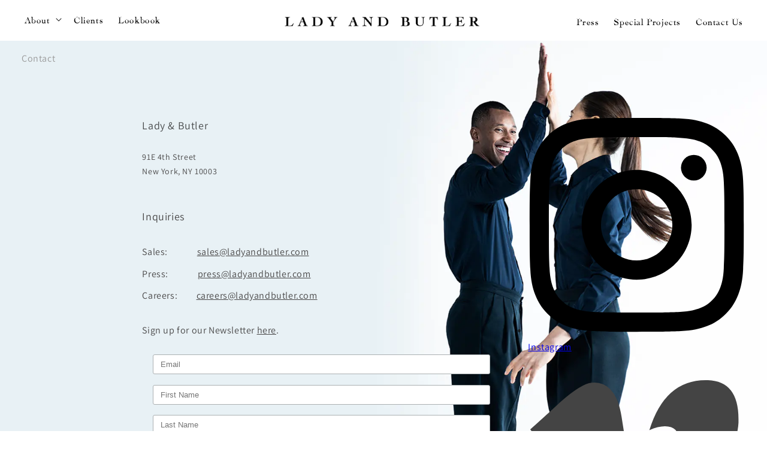

--- FILE ---
content_type: text/html; charset=utf-8
request_url: https://www.ladyandbutler.com/pages/contact
body_size: 18840
content:















<!doctype html>
<html class="js" lang="en">
  <head>
    <meta charset="utf-8">
    <meta http-equiv="X-UA-Compatible" content="IE=edge">
    <meta name="viewport" content="width=device-width,initial-scale=1">
    <meta name="theme-color" content="">
    <link rel="canonical" href="https://www.ladyandbutler.com/pages/contact"><link rel="icon" type="image/png" href="//www.ladyandbutler.com/cdn/shop/files/favicon_ico.png?crop=center&height=32&v=1613771672&width=32"><link rel="preconnect" href="https://fonts.shopifycdn.com" crossorigin><title>
      Contact
 &ndash; Lady and Butler</title>

    
      <meta name="description" content="Contact Lady &amp;amp; Butler 91E 4th Street New York, NY 10003   Inquiries Sales:             sales@ladyandbutler.com Press:             press@ladyandbutler.com Careers:         careers@ladyandbutler.com Sign up for our Newsletter here. Instagram Vimeo Copyright © 2020, Lady and Butler.">
    

    

<meta property="og:site_name" content="Lady and Butler">
<meta property="og:url" content="https://www.ladyandbutler.com/pages/contact">
<meta property="og:title" content="Contact">
<meta property="og:type" content="website">
<meta property="og:description" content="Contact Lady &amp;amp; Butler 91E 4th Street New York, NY 10003   Inquiries Sales:             sales@ladyandbutler.com Press:             press@ladyandbutler.com Careers:         careers@ladyandbutler.com Sign up for our Newsletter here. Instagram Vimeo Copyright © 2020, Lady and Butler."><meta name="twitter:card" content="summary_large_image">
<meta name="twitter:title" content="Contact">
<meta name="twitter:description" content="Contact Lady &amp;amp; Butler 91E 4th Street New York, NY 10003   Inquiries Sales:             sales@ladyandbutler.com Press:             press@ladyandbutler.com Careers:         careers@ladyandbutler.com Sign up for our Newsletter here. Instagram Vimeo Copyright © 2020, Lady and Butler.">


    <script src="//www.ladyandbutler.com/cdn/shop/t/22/assets/constants.js?v=132983761750457495441728424492" defer="defer"></script>
    <script src="//www.ladyandbutler.com/cdn/shop/t/22/assets/pubsub.js?v=158357773527763999511728424493" defer="defer"></script>
    <script src="//www.ladyandbutler.com/cdn/shop/t/22/assets/global.js?v=152862011079830610291728424492" defer="defer"></script>
    <script src="//www.ladyandbutler.com/cdn/shop/t/22/assets/details-disclosure.js?v=13653116266235556501728424494" defer="defer"></script>
    <script src="//www.ladyandbutler.com/cdn/shop/t/22/assets/details-modal.js?v=25581673532751508451728424491" defer="defer"></script>
    <script src="//www.ladyandbutler.com/cdn/shop/t/22/assets/search-form.js?v=133129549252120666541728424494" defer="defer"></script>
    <script src="//www.ladyandbutler.com/cdn/shop/t/22/assets/accordion.js?v=73897394164561411761728662564" defer></script><script src="//www.ladyandbutler.com/cdn/shop/t/22/assets/animations.js?v=88693664871331136111728424493" defer="defer"></script>
  <script>window.performance && window.performance.mark && window.performance.mark('shopify.content_for_header.start');</script><meta id="shopify-digital-wallet" name="shopify-digital-wallet" content="/3255599153/digital_wallets/dialog">
<script async="async" src="/checkouts/internal/preloads.js?locale=en-US"></script>
<script id="shopify-features" type="application/json">{"accessToken":"3e84e809c7c04457bc3dc288fbf2d1dd","betas":["rich-media-storefront-analytics"],"domain":"www.ladyandbutler.com","predictiveSearch":true,"shopId":3255599153,"locale":"en"}</script>
<script>var Shopify = Shopify || {};
Shopify.shop = "lady-and-butler.myshopify.com";
Shopify.locale = "en";
Shopify.currency = {"active":"USD","rate":"1.0"};
Shopify.country = "US";
Shopify.theme = {"name":"main-ladyandbutler-dawn","id":133415043145,"schema_name":"Dawn","schema_version":"15.2.0","theme_store_id":null,"role":"main"};
Shopify.theme.handle = "null";
Shopify.theme.style = {"id":null,"handle":null};
Shopify.cdnHost = "www.ladyandbutler.com/cdn";
Shopify.routes = Shopify.routes || {};
Shopify.routes.root = "/";</script>
<script type="module">!function(o){(o.Shopify=o.Shopify||{}).modules=!0}(window);</script>
<script>!function(o){function n(){var o=[];function n(){o.push(Array.prototype.slice.apply(arguments))}return n.q=o,n}var t=o.Shopify=o.Shopify||{};t.loadFeatures=n(),t.autoloadFeatures=n()}(window);</script>
<script id="shop-js-analytics" type="application/json">{"pageType":"page"}</script>
<script defer="defer" async type="module" src="//www.ladyandbutler.com/cdn/shopifycloud/shop-js/modules/v2/client.init-shop-cart-sync_BApSsMSl.en.esm.js"></script>
<script defer="defer" async type="module" src="//www.ladyandbutler.com/cdn/shopifycloud/shop-js/modules/v2/chunk.common_CBoos6YZ.esm.js"></script>
<script type="module">
  await import("//www.ladyandbutler.com/cdn/shopifycloud/shop-js/modules/v2/client.init-shop-cart-sync_BApSsMSl.en.esm.js");
await import("//www.ladyandbutler.com/cdn/shopifycloud/shop-js/modules/v2/chunk.common_CBoos6YZ.esm.js");

  window.Shopify.SignInWithShop?.initShopCartSync?.({"fedCMEnabled":true,"windoidEnabled":true});

</script>
<script>(function() {
  var isLoaded = false;
  function asyncLoad() {
    if (isLoaded) return;
    isLoaded = true;
    var urls = ["https:\/\/na.shgcdn3.com\/pixel-collector.js?shop=lady-and-butler.myshopify.com"];
    for (var i = 0; i < urls.length; i++) {
      var s = document.createElement('script');
      s.type = 'text/javascript';
      s.async = true;
      s.src = urls[i];
      var x = document.getElementsByTagName('script')[0];
      x.parentNode.insertBefore(s, x);
    }
  };
  if(window.attachEvent) {
    window.attachEvent('onload', asyncLoad);
  } else {
    window.addEventListener('load', asyncLoad, false);
  }
})();</script>
<script id="__st">var __st={"a":3255599153,"offset":-18000,"reqid":"dbb919c8-ce3c-4797-aeec-c0d3dd55712d-1768914966","pageurl":"www.ladyandbutler.com\/pages\/contact","s":"pages-47075360841","u":"cd03533954cc","p":"page","rtyp":"page","rid":47075360841};</script>
<script>window.ShopifyPaypalV4VisibilityTracking = true;</script>
<script id="captcha-bootstrap">!function(){'use strict';const t='contact',e='account',n='new_comment',o=[[t,t],['blogs',n],['comments',n],[t,'customer']],c=[[e,'customer_login'],[e,'guest_login'],[e,'recover_customer_password'],[e,'create_customer']],r=t=>t.map((([t,e])=>`form[action*='/${t}']:not([data-nocaptcha='true']) input[name='form_type'][value='${e}']`)).join(','),a=t=>()=>t?[...document.querySelectorAll(t)].map((t=>t.form)):[];function s(){const t=[...o],e=r(t);return a(e)}const i='password',u='form_key',d=['recaptcha-v3-token','g-recaptcha-response','h-captcha-response',i],f=()=>{try{return window.sessionStorage}catch{return}},m='__shopify_v',_=t=>t.elements[u];function p(t,e,n=!1){try{const o=window.sessionStorage,c=JSON.parse(o.getItem(e)),{data:r}=function(t){const{data:e,action:n}=t;return t[m]||n?{data:e,action:n}:{data:t,action:n}}(c);for(const[e,n]of Object.entries(r))t.elements[e]&&(t.elements[e].value=n);n&&o.removeItem(e)}catch(o){console.error('form repopulation failed',{error:o})}}const l='form_type',E='cptcha';function T(t){t.dataset[E]=!0}const w=window,h=w.document,L='Shopify',v='ce_forms',y='captcha';let A=!1;((t,e)=>{const n=(g='f06e6c50-85a8-45c8-87d0-21a2b65856fe',I='https://cdn.shopify.com/shopifycloud/storefront-forms-hcaptcha/ce_storefront_forms_captcha_hcaptcha.v1.5.2.iife.js',D={infoText:'Protected by hCaptcha',privacyText:'Privacy',termsText:'Terms'},(t,e,n)=>{const o=w[L][v],c=o.bindForm;if(c)return c(t,g,e,D).then(n);var r;o.q.push([[t,g,e,D],n]),r=I,A||(h.body.append(Object.assign(h.createElement('script'),{id:'captcha-provider',async:!0,src:r})),A=!0)});var g,I,D;w[L]=w[L]||{},w[L][v]=w[L][v]||{},w[L][v].q=[],w[L][y]=w[L][y]||{},w[L][y].protect=function(t,e){n(t,void 0,e),T(t)},Object.freeze(w[L][y]),function(t,e,n,w,h,L){const[v,y,A,g]=function(t,e,n){const i=e?o:[],u=t?c:[],d=[...i,...u],f=r(d),m=r(i),_=r(d.filter((([t,e])=>n.includes(e))));return[a(f),a(m),a(_),s()]}(w,h,L),I=t=>{const e=t.target;return e instanceof HTMLFormElement?e:e&&e.form},D=t=>v().includes(t);t.addEventListener('submit',(t=>{const e=I(t);if(!e)return;const n=D(e)&&!e.dataset.hcaptchaBound&&!e.dataset.recaptchaBound,o=_(e),c=g().includes(e)&&(!o||!o.value);(n||c)&&t.preventDefault(),c&&!n&&(function(t){try{if(!f())return;!function(t){const e=f();if(!e)return;const n=_(t);if(!n)return;const o=n.value;o&&e.removeItem(o)}(t);const e=Array.from(Array(32),(()=>Math.random().toString(36)[2])).join('');!function(t,e){_(t)||t.append(Object.assign(document.createElement('input'),{type:'hidden',name:u})),t.elements[u].value=e}(t,e),function(t,e){const n=f();if(!n)return;const o=[...t.querySelectorAll(`input[type='${i}']`)].map((({name:t})=>t)),c=[...d,...o],r={};for(const[a,s]of new FormData(t).entries())c.includes(a)||(r[a]=s);n.setItem(e,JSON.stringify({[m]:1,action:t.action,data:r}))}(t,e)}catch(e){console.error('failed to persist form',e)}}(e),e.submit())}));const S=(t,e)=>{t&&!t.dataset[E]&&(n(t,e.some((e=>e===t))),T(t))};for(const o of['focusin','change'])t.addEventListener(o,(t=>{const e=I(t);D(e)&&S(e,y())}));const B=e.get('form_key'),M=e.get(l),P=B&&M;t.addEventListener('DOMContentLoaded',(()=>{const t=y();if(P)for(const e of t)e.elements[l].value===M&&p(e,B);[...new Set([...A(),...v().filter((t=>'true'===t.dataset.shopifyCaptcha))])].forEach((e=>S(e,t)))}))}(h,new URLSearchParams(w.location.search),n,t,e,['guest_login'])})(!0,!0)}();</script>
<script integrity="sha256-4kQ18oKyAcykRKYeNunJcIwy7WH5gtpwJnB7kiuLZ1E=" data-source-attribution="shopify.loadfeatures" defer="defer" src="//www.ladyandbutler.com/cdn/shopifycloud/storefront/assets/storefront/load_feature-a0a9edcb.js" crossorigin="anonymous"></script>
<script data-source-attribution="shopify.dynamic_checkout.dynamic.init">var Shopify=Shopify||{};Shopify.PaymentButton=Shopify.PaymentButton||{isStorefrontPortableWallets:!0,init:function(){window.Shopify.PaymentButton.init=function(){};var t=document.createElement("script");t.src="https://www.ladyandbutler.com/cdn/shopifycloud/portable-wallets/latest/portable-wallets.en.js",t.type="module",document.head.appendChild(t)}};
</script>
<script data-source-attribution="shopify.dynamic_checkout.buyer_consent">
  function portableWalletsHideBuyerConsent(e){var t=document.getElementById("shopify-buyer-consent"),n=document.getElementById("shopify-subscription-policy-button");t&&n&&(t.classList.add("hidden"),t.setAttribute("aria-hidden","true"),n.removeEventListener("click",e))}function portableWalletsShowBuyerConsent(e){var t=document.getElementById("shopify-buyer-consent"),n=document.getElementById("shopify-subscription-policy-button");t&&n&&(t.classList.remove("hidden"),t.removeAttribute("aria-hidden"),n.addEventListener("click",e))}window.Shopify?.PaymentButton&&(window.Shopify.PaymentButton.hideBuyerConsent=portableWalletsHideBuyerConsent,window.Shopify.PaymentButton.showBuyerConsent=portableWalletsShowBuyerConsent);
</script>
<script data-source-attribution="shopify.dynamic_checkout.cart.bootstrap">document.addEventListener("DOMContentLoaded",(function(){function t(){return document.querySelector("shopify-accelerated-checkout-cart, shopify-accelerated-checkout")}if(t())Shopify.PaymentButton.init();else{new MutationObserver((function(e,n){t()&&(Shopify.PaymentButton.init(),n.disconnect())})).observe(document.body,{childList:!0,subtree:!0})}}));
</script>
<script id="sections-script" data-sections="header" defer="defer" src="//www.ladyandbutler.com/cdn/shop/t/22/compiled_assets/scripts.js?v=31611"></script>
<script>window.performance && window.performance.mark && window.performance.mark('shopify.content_for_header.end');</script>
  



  <script type="text/javascript">
    window.__shgProducts = window.__shgProducts || {};
    
      
      
    
  </script>



  <script type="text/javascript">
    
      window.__shgMoneyFormat = window.__shgMoneyFormat || {"USD":{"currency":"USD","currency_symbol":"$","currency_symbol_location":"left","decimal_places":2,"decimal_separator":".","thousands_separator":","}};
    
    window.__shgCurrentCurrencyCode = window.__shgCurrentCurrencyCode || {
      currency: "USD",
      currency_symbol: "$",
      decimal_separator: ".",
      thousands_separator: ",",
      decimal_places: 2,
      currency_symbol_location: "left"
    };
  </script>





    <style data-shopify>
      @font-face {
  font-family: Assistant;
  font-weight: 400;
  font-style: normal;
  font-display: swap;
  src: url("//www.ladyandbutler.com/cdn/fonts/assistant/assistant_n4.9120912a469cad1cc292572851508ca49d12e768.woff2") format("woff2"),
       url("//www.ladyandbutler.com/cdn/fonts/assistant/assistant_n4.6e9875ce64e0fefcd3f4446b7ec9036b3ddd2985.woff") format("woff");
}

      @font-face {
  font-family: Assistant;
  font-weight: 700;
  font-style: normal;
  font-display: swap;
  src: url("//www.ladyandbutler.com/cdn/fonts/assistant/assistant_n7.bf44452348ec8b8efa3aa3068825305886b1c83c.woff2") format("woff2"),
       url("//www.ladyandbutler.com/cdn/fonts/assistant/assistant_n7.0c887fee83f6b3bda822f1150b912c72da0f7b64.woff") format("woff");
}

      
      
      @font-face {
  font-family: Assistant;
  font-weight: 400;
  font-style: normal;
  font-display: swap;
  src: url("//www.ladyandbutler.com/cdn/fonts/assistant/assistant_n4.9120912a469cad1cc292572851508ca49d12e768.woff2") format("woff2"),
       url("//www.ladyandbutler.com/cdn/fonts/assistant/assistant_n4.6e9875ce64e0fefcd3f4446b7ec9036b3ddd2985.woff") format("woff");
}


      
        :root,
        .color-scheme-1 {
          --color-background: 255,255,255;
        
          --gradient-background: #ffffff;
        

        

        --color-foreground: 18,18,18;
        --color-background-contrast: 191,191,191;
        --color-shadow: 18,18,18;
        --color-button: 18,18,18;
        --color-button-text: 255,255,255;
        --color-secondary-button: 255,255,255;
        --color-secondary-button-text: 18,18,18;
        --color-link: 18,18,18;
        --color-badge-foreground: 18,18,18;
        --color-badge-background: 255,255,255;
        --color-badge-border: 18,18,18;
        --payment-terms-background-color: rgb(255 255 255);

        --color-midnight: #000;
        --color-hermes-bleu-electrique: #0039ac;
        --color-bleu: #08479D;
        --color-dark-vanilla: #CEC6AF;
        --color-gray: #999;
        --color-dark-gray: #444;
        --color-light-gray: #D9D9D9;
        --color-carte-blanche: #fff;
      }
      
        
        .color-scheme-2 {
          --color-background: 243,243,243;
        
          --gradient-background: #f3f3f3;
        

        

        --color-foreground: 18,18,18;
        --color-background-contrast: 179,179,179;
        --color-shadow: 18,18,18;
        --color-button: 18,18,18;
        --color-button-text: 243,243,243;
        --color-secondary-button: 243,243,243;
        --color-secondary-button-text: 18,18,18;
        --color-link: 18,18,18;
        --color-badge-foreground: 18,18,18;
        --color-badge-background: 243,243,243;
        --color-badge-border: 18,18,18;
        --payment-terms-background-color: rgb(243 243 243);

        --color-midnight: #000;
        --color-hermes-bleu-electrique: #0039ac;
        --color-bleu: #08479D;
        --color-dark-vanilla: #CEC6AF;
        --color-gray: #999;
        --color-dark-gray: #444;
        --color-light-gray: #D9D9D9;
        --color-carte-blanche: #fff;
      }
      
        
        .color-scheme-3 {
          --color-background: 36,40,51;
        
          --gradient-background: #242833;
        

        

        --color-foreground: 255,255,255;
        --color-background-contrast: 47,52,66;
        --color-shadow: 18,18,18;
        --color-button: 255,255,255;
        --color-button-text: 0,0,0;
        --color-secondary-button: 36,40,51;
        --color-secondary-button-text: 255,255,255;
        --color-link: 255,255,255;
        --color-badge-foreground: 255,255,255;
        --color-badge-background: 36,40,51;
        --color-badge-border: 255,255,255;
        --payment-terms-background-color: rgb(36 40 51);

        --color-midnight: #000;
        --color-hermes-bleu-electrique: #0039ac;
        --color-bleu: #08479D;
        --color-dark-vanilla: #CEC6AF;
        --color-gray: #999;
        --color-dark-gray: #444;
        --color-light-gray: #D9D9D9;
        --color-carte-blanche: #fff;
      }
      
        
        .color-scheme-4 {
          --color-background: 18,18,18;
        
          --gradient-background: #121212;
        

        

        --color-foreground: 255,255,255;
        --color-background-contrast: 146,146,146;
        --color-shadow: 18,18,18;
        --color-button: 255,255,255;
        --color-button-text: 18,18,18;
        --color-secondary-button: 18,18,18;
        --color-secondary-button-text: 255,255,255;
        --color-link: 255,255,255;
        --color-badge-foreground: 255,255,255;
        --color-badge-background: 18,18,18;
        --color-badge-border: 255,255,255;
        --payment-terms-background-color: rgb(18 18 18);

        --color-midnight: #000;
        --color-hermes-bleu-electrique: #0039ac;
        --color-bleu: #08479D;
        --color-dark-vanilla: #CEC6AF;
        --color-gray: #999;
        --color-dark-gray: #444;
        --color-light-gray: #D9D9D9;
        --color-carte-blanche: #fff;
      }
      
        
        .color-scheme-5 {
          --color-background: 51,79,180;
        
          --gradient-background: #334fb4;
        

        

        --color-foreground: 255,255,255;
        --color-background-contrast: 23,35,81;
        --color-shadow: 18,18,18;
        --color-button: 255,255,255;
        --color-button-text: 51,79,180;
        --color-secondary-button: 51,79,180;
        --color-secondary-button-text: 255,255,255;
        --color-link: 255,255,255;
        --color-badge-foreground: 255,255,255;
        --color-badge-background: 51,79,180;
        --color-badge-border: 255,255,255;
        --payment-terms-background-color: rgb(51 79 180);

        --color-midnight: #000;
        --color-hermes-bleu-electrique: #0039ac;
        --color-bleu: #08479D;
        --color-dark-vanilla: #CEC6AF;
        --color-gray: #999;
        --color-dark-gray: #444;
        --color-light-gray: #D9D9D9;
        --color-carte-blanche: #fff;
      }
      

      body, .color-scheme-1, .color-scheme-2, .color-scheme-3, .color-scheme-4, .color-scheme-5 {
        color: rgba(var(--color-foreground), 0.75);
        background-color: rgb(var(--color-background));
      }

      :root {
        --font-body-family: Assistant, sans-serif;
        --font-body-style: normal;
        --font-body-weight: 400;
        --font-body-weight-bold: 700;

        --font-heading-family: Assistant, sans-serif;
        --font-heading-style: normal;
        --font-heading-weight: 400;

        --font-body-scale: 1.0;
        --font-heading-scale: 1.0;

        --media-padding: px;
        --media-border-opacity: 0.05;
        --media-border-width: 1px;
        --media-radius: 0px;
        --media-shadow-opacity: 0.0;
        --media-shadow-horizontal-offset: 0px;
        --media-shadow-vertical-offset: 4px;
        --media-shadow-blur-radius: 5px;
        --media-shadow-visible: 0;

        --page-width: 144rem;
        --page-width-margin: 0rem;

        --product-card-image-padding: 0.0rem;
        --product-card-corner-radius: 0.0rem;
        --product-card-text-alignment: left;
        --product-card-border-width: 0.0rem;
        --product-card-border-opacity: 0.1;
        --product-card-shadow-opacity: 0.0;
        --product-card-shadow-visible: 0;
        --product-card-shadow-horizontal-offset: 0.0rem;
        --product-card-shadow-vertical-offset: 0.4rem;
        --product-card-shadow-blur-radius: 0.5rem;

        --collection-card-image-padding: 0.0rem;
        --collection-card-corner-radius: 0.0rem;
        --collection-card-text-alignment: left;
        --collection-card-border-width: 0.0rem;
        --collection-card-border-opacity: 0.1;
        --collection-card-shadow-opacity: 0.0;
        --collection-card-shadow-visible: 0;
        --collection-card-shadow-horizontal-offset: 0.0rem;
        --collection-card-shadow-vertical-offset: 0.4rem;
        --collection-card-shadow-blur-radius: 0.5rem;

        --blog-card-image-padding: 0.0rem;
        --blog-card-corner-radius: 0.0rem;
        --blog-card-text-alignment: left;
        --blog-card-border-width: 0.0rem;
        --blog-card-border-opacity: 0.1;
        --blog-card-shadow-opacity: 0.0;
        --blog-card-shadow-visible: 0;
        --blog-card-shadow-horizontal-offset: 0.0rem;
        --blog-card-shadow-vertical-offset: 0.4rem;
        --blog-card-shadow-blur-radius: 0.5rem;

        --badge-corner-radius: 4.0rem;

        --popup-border-width: 1px;
        --popup-border-opacity: 0.1;
        --popup-corner-radius: 0px;
        --popup-shadow-opacity: 0.05;
        --popup-shadow-horizontal-offset: 0px;
        --popup-shadow-vertical-offset: 4px;
        --popup-shadow-blur-radius: 5px;

        --drawer-border-width: 1px;
        --drawer-border-opacity: 0.1;
        --drawer-shadow-opacity: 0.0;
        --drawer-shadow-horizontal-offset: 0px;
        --drawer-shadow-vertical-offset: 4px;
        --drawer-shadow-blur-radius: 5px;

        --spacing-sections-desktop: 0px;
        --spacing-sections-mobile: 0px;

        --grid-desktop-vertical-spacing: 8px;
        --grid-desktop-horizontal-spacing: 8px;
        --grid-mobile-vertical-spacing: 4px;
        --grid-mobile-horizontal-spacing: 4px;

        --text-boxes-border-opacity: 0.1;
        --text-boxes-border-width: 0px;
        --text-boxes-radius: 0px;
        --text-boxes-shadow-opacity: 0.0;
        --text-boxes-shadow-visible: 0;
        --text-boxes-shadow-horizontal-offset: 0px;
        --text-boxes-shadow-vertical-offset: 4px;
        --text-boxes-shadow-blur-radius: 5px;

        --buttons-radius: 0px;
        --buttons-radius-outset: 0px;
        --buttons-border-width: 1px;
        --buttons-border-opacity: 1.0;
        --buttons-shadow-opacity: 0.0;
        --buttons-shadow-visible: 0;
        --buttons-shadow-horizontal-offset: 0px;
        --buttons-shadow-vertical-offset: 4px;
        --buttons-shadow-blur-radius: 5px;
        --buttons-border-offset: 0px;

        --inputs-radius: 0px;
        --inputs-border-width: 1px;
        --inputs-border-opacity: 0.55;
        --inputs-shadow-opacity: 0.0;
        --inputs-shadow-horizontal-offset: 0px;
        --inputs-margin-offset: 0px;
        --inputs-shadow-vertical-offset: 4px;
        --inputs-shadow-blur-radius: 5px;
        --inputs-radius-outset: 0px;

        --variant-pills-radius: 40px;
        --variant-pills-border-width: 1px;
        --variant-pills-border-opacity: 0.55;
        --variant-pills-shadow-opacity: 0.0;
        --variant-pills-shadow-horizontal-offset: 0px;
        --variant-pills-shadow-vertical-offset: 4px;
        --variant-pills-shadow-blur-radius: 5px;
      }

      *,
      *::before,
      *::after {
        box-sizing: inherit;
      }

      html {
        box-sizing: border-box;
        font-size: calc(var(--font-body-scale) * 62.5%);
        height: 100%;
      }

      body {
        display: grid;
        grid-template-rows: auto auto 1fr auto;
        grid-template-columns: 100%;
        min-height: 100%;
        margin: 0;
        font-size: 1.5rem;
        letter-spacing: 0.06rem;
        line-height: calc(1 + 0.8 / var(--font-body-scale));
        font-family: var(--font-body-family);
        font-style: var(--font-body-style);
        font-weight: var(--font-body-weight);
      }

      @media screen and (min-width: 750px) {
        body {
          font-size: 1.6rem;
        }
      }
    </style>

    <link href="//www.ladyandbutler.com/cdn/shop/t/22/assets/base.css?v=122382328551903827451730313336" rel="stylesheet" type="text/css" media="all" />
    <link rel="stylesheet" href="//www.ladyandbutler.com/cdn/shop/t/22/assets/component-cart-items.css?v=123238115697927560811728424494" media="print" onload="this.media='all'">
      <link rel="preload" as="font" href="//www.ladyandbutler.com/cdn/fonts/assistant/assistant_n4.9120912a469cad1cc292572851508ca49d12e768.woff2" type="font/woff2" crossorigin>
      

      <link rel="preload" as="font" href="//www.ladyandbutler.com/cdn/fonts/assistant/assistant_n4.9120912a469cad1cc292572851508ca49d12e768.woff2" type="font/woff2" crossorigin>
      
<link href="//www.ladyandbutler.com/cdn/shop/t/22/assets/component-localization-form.css?v=170315343355214948141728424492" rel="stylesheet" type="text/css" media="all" />
      <script src="//www.ladyandbutler.com/cdn/shop/t/22/assets/localization-form.js?v=144176611646395275351728424493" defer="defer"></script><link href="//www.ladyandbutler.com/cdn/shop/t/22/assets/list-sections-and-breadcrumb.css?v=24068510293657679101730322347" rel="stylesheet" type="text/css" media="all" />
<link
        rel="stylesheet"
        href="//www.ladyandbutler.com/cdn/shop/t/22/assets/component-predictive-search.css?v=118923337488134913561728424493"
        media="print"
        onload="this.media='all'"
      ><script>
      if (Shopify.designMode) {
        document.documentElement.classList.add('shopify-design-mode');
      }
    </script>

    <link href="//www.ladyandbutler.com/cdn/shop/t/22/assets/swiper-bundle.min.css?v=138879063338843649161729861944" rel="stylesheet" type="text/css" media="all" />
    <script src="//www.ladyandbutler.com/cdn/shop/t/22/assets/swiper-bundle.min.js?v=76204931248172345031729861944" type="text/javascript"></script>
  
  

<script type="text/javascript">
  
    window.SHG_CUSTOMER = null;
  
</script>




  
<meta name="shogun_placeholder" content="shogun_placeholder" />






<link href="https://monorail-edge.shopifysvc.com" rel="dns-prefetch">
<script>(function(){if ("sendBeacon" in navigator && "performance" in window) {try {var session_token_from_headers = performance.getEntriesByType('navigation')[0].serverTiming.find(x => x.name == '_s').description;} catch {var session_token_from_headers = undefined;}var session_cookie_matches = document.cookie.match(/_shopify_s=([^;]*)/);var session_token_from_cookie = session_cookie_matches && session_cookie_matches.length === 2 ? session_cookie_matches[1] : "";var session_token = session_token_from_headers || session_token_from_cookie || "";function handle_abandonment_event(e) {var entries = performance.getEntries().filter(function(entry) {return /monorail-edge.shopifysvc.com/.test(entry.name);});if (!window.abandonment_tracked && entries.length === 0) {window.abandonment_tracked = true;var currentMs = Date.now();var navigation_start = performance.timing.navigationStart;var payload = {shop_id: 3255599153,url: window.location.href,navigation_start,duration: currentMs - navigation_start,session_token,page_type: "page"};window.navigator.sendBeacon("https://monorail-edge.shopifysvc.com/v1/produce", JSON.stringify({schema_id: "online_store_buyer_site_abandonment/1.1",payload: payload,metadata: {event_created_at_ms: currentMs,event_sent_at_ms: currentMs}}));}}window.addEventListener('pagehide', handle_abandonment_event);}}());</script>
<script id="web-pixels-manager-setup">(function e(e,d,r,n,o){if(void 0===o&&(o={}),!Boolean(null===(a=null===(i=window.Shopify)||void 0===i?void 0:i.analytics)||void 0===a?void 0:a.replayQueue)){var i,a;window.Shopify=window.Shopify||{};var t=window.Shopify;t.analytics=t.analytics||{};var s=t.analytics;s.replayQueue=[],s.publish=function(e,d,r){return s.replayQueue.push([e,d,r]),!0};try{self.performance.mark("wpm:start")}catch(e){}var l=function(){var e={modern:/Edge?\/(1{2}[4-9]|1[2-9]\d|[2-9]\d{2}|\d{4,})\.\d+(\.\d+|)|Firefox\/(1{2}[4-9]|1[2-9]\d|[2-9]\d{2}|\d{4,})\.\d+(\.\d+|)|Chrom(ium|e)\/(9{2}|\d{3,})\.\d+(\.\d+|)|(Maci|X1{2}).+ Version\/(15\.\d+|(1[6-9]|[2-9]\d|\d{3,})\.\d+)([,.]\d+|)( \(\w+\)|)( Mobile\/\w+|) Safari\/|Chrome.+OPR\/(9{2}|\d{3,})\.\d+\.\d+|(CPU[ +]OS|iPhone[ +]OS|CPU[ +]iPhone|CPU IPhone OS|CPU iPad OS)[ +]+(15[._]\d+|(1[6-9]|[2-9]\d|\d{3,})[._]\d+)([._]\d+|)|Android:?[ /-](13[3-9]|1[4-9]\d|[2-9]\d{2}|\d{4,})(\.\d+|)(\.\d+|)|Android.+Firefox\/(13[5-9]|1[4-9]\d|[2-9]\d{2}|\d{4,})\.\d+(\.\d+|)|Android.+Chrom(ium|e)\/(13[3-9]|1[4-9]\d|[2-9]\d{2}|\d{4,})\.\d+(\.\d+|)|SamsungBrowser\/([2-9]\d|\d{3,})\.\d+/,legacy:/Edge?\/(1[6-9]|[2-9]\d|\d{3,})\.\d+(\.\d+|)|Firefox\/(5[4-9]|[6-9]\d|\d{3,})\.\d+(\.\d+|)|Chrom(ium|e)\/(5[1-9]|[6-9]\d|\d{3,})\.\d+(\.\d+|)([\d.]+$|.*Safari\/(?![\d.]+ Edge\/[\d.]+$))|(Maci|X1{2}).+ Version\/(10\.\d+|(1[1-9]|[2-9]\d|\d{3,})\.\d+)([,.]\d+|)( \(\w+\)|)( Mobile\/\w+|) Safari\/|Chrome.+OPR\/(3[89]|[4-9]\d|\d{3,})\.\d+\.\d+|(CPU[ +]OS|iPhone[ +]OS|CPU[ +]iPhone|CPU IPhone OS|CPU iPad OS)[ +]+(10[._]\d+|(1[1-9]|[2-9]\d|\d{3,})[._]\d+)([._]\d+|)|Android:?[ /-](13[3-9]|1[4-9]\d|[2-9]\d{2}|\d{4,})(\.\d+|)(\.\d+|)|Mobile Safari.+OPR\/([89]\d|\d{3,})\.\d+\.\d+|Android.+Firefox\/(13[5-9]|1[4-9]\d|[2-9]\d{2}|\d{4,})\.\d+(\.\d+|)|Android.+Chrom(ium|e)\/(13[3-9]|1[4-9]\d|[2-9]\d{2}|\d{4,})\.\d+(\.\d+|)|Android.+(UC? ?Browser|UCWEB|U3)[ /]?(15\.([5-9]|\d{2,})|(1[6-9]|[2-9]\d|\d{3,})\.\d+)\.\d+|SamsungBrowser\/(5\.\d+|([6-9]|\d{2,})\.\d+)|Android.+MQ{2}Browser\/(14(\.(9|\d{2,})|)|(1[5-9]|[2-9]\d|\d{3,})(\.\d+|))(\.\d+|)|K[Aa][Ii]OS\/(3\.\d+|([4-9]|\d{2,})\.\d+)(\.\d+|)/},d=e.modern,r=e.legacy,n=navigator.userAgent;return n.match(d)?"modern":n.match(r)?"legacy":"unknown"}(),u="modern"===l?"modern":"legacy",c=(null!=n?n:{modern:"",legacy:""})[u],f=function(e){return[e.baseUrl,"/wpm","/b",e.hashVersion,"modern"===e.buildTarget?"m":"l",".js"].join("")}({baseUrl:d,hashVersion:r,buildTarget:u}),m=function(e){var d=e.version,r=e.bundleTarget,n=e.surface,o=e.pageUrl,i=e.monorailEndpoint;return{emit:function(e){var a=e.status,t=e.errorMsg,s=(new Date).getTime(),l=JSON.stringify({metadata:{event_sent_at_ms:s},events:[{schema_id:"web_pixels_manager_load/3.1",payload:{version:d,bundle_target:r,page_url:o,status:a,surface:n,error_msg:t},metadata:{event_created_at_ms:s}}]});if(!i)return console&&console.warn&&console.warn("[Web Pixels Manager] No Monorail endpoint provided, skipping logging."),!1;try{return self.navigator.sendBeacon.bind(self.navigator)(i,l)}catch(e){}var u=new XMLHttpRequest;try{return u.open("POST",i,!0),u.setRequestHeader("Content-Type","text/plain"),u.send(l),!0}catch(e){return console&&console.warn&&console.warn("[Web Pixels Manager] Got an unhandled error while logging to Monorail."),!1}}}}({version:r,bundleTarget:l,surface:e.surface,pageUrl:self.location.href,monorailEndpoint:e.monorailEndpoint});try{o.browserTarget=l,function(e){var d=e.src,r=e.async,n=void 0===r||r,o=e.onload,i=e.onerror,a=e.sri,t=e.scriptDataAttributes,s=void 0===t?{}:t,l=document.createElement("script"),u=document.querySelector("head"),c=document.querySelector("body");if(l.async=n,l.src=d,a&&(l.integrity=a,l.crossOrigin="anonymous"),s)for(var f in s)if(Object.prototype.hasOwnProperty.call(s,f))try{l.dataset[f]=s[f]}catch(e){}if(o&&l.addEventListener("load",o),i&&l.addEventListener("error",i),u)u.appendChild(l);else{if(!c)throw new Error("Did not find a head or body element to append the script");c.appendChild(l)}}({src:f,async:!0,onload:function(){if(!function(){var e,d;return Boolean(null===(d=null===(e=window.Shopify)||void 0===e?void 0:e.analytics)||void 0===d?void 0:d.initialized)}()){var d=window.webPixelsManager.init(e)||void 0;if(d){var r=window.Shopify.analytics;r.replayQueue.forEach((function(e){var r=e[0],n=e[1],o=e[2];d.publishCustomEvent(r,n,o)})),r.replayQueue=[],r.publish=d.publishCustomEvent,r.visitor=d.visitor,r.initialized=!0}}},onerror:function(){return m.emit({status:"failed",errorMsg:"".concat(f," has failed to load")})},sri:function(e){var d=/^sha384-[A-Za-z0-9+/=]+$/;return"string"==typeof e&&d.test(e)}(c)?c:"",scriptDataAttributes:o}),m.emit({status:"loading"})}catch(e){m.emit({status:"failed",errorMsg:(null==e?void 0:e.message)||"Unknown error"})}}})({shopId: 3255599153,storefrontBaseUrl: "https://www.ladyandbutler.com",extensionsBaseUrl: "https://extensions.shopifycdn.com/cdn/shopifycloud/web-pixels-manager",monorailEndpoint: "https://monorail-edge.shopifysvc.com/unstable/produce_batch",surface: "storefront-renderer",enabledBetaFlags: ["2dca8a86"],webPixelsConfigList: [{"id":"2023391305","configuration":"{\"site_id\":\"74fd4fc0-98e4-434f-815a-4b80112250e9\",\"analytics_endpoint\":\"https:\\\/\\\/na.shgcdn3.com\"}","eventPayloadVersion":"v1","runtimeContext":"STRICT","scriptVersion":"695709fc3f146fa50a25299517a954f2","type":"APP","apiClientId":1158168,"privacyPurposes":["ANALYTICS","MARKETING","SALE_OF_DATA"],"dataSharingAdjustments":{"protectedCustomerApprovalScopes":["read_customer_personal_data"]}},{"id":"425885769","configuration":"{\"config\":\"{\\\"pixel_id\\\":\\\"G-SKC73K5YQY\\\",\\\"gtag_events\\\":[{\\\"type\\\":\\\"purchase\\\",\\\"action_label\\\":\\\"G-SKC73K5YQY\\\"},{\\\"type\\\":\\\"page_view\\\",\\\"action_label\\\":\\\"G-SKC73K5YQY\\\"},{\\\"type\\\":\\\"view_item\\\",\\\"action_label\\\":\\\"G-SKC73K5YQY\\\"},{\\\"type\\\":\\\"search\\\",\\\"action_label\\\":\\\"G-SKC73K5YQY\\\"},{\\\"type\\\":\\\"add_to_cart\\\",\\\"action_label\\\":\\\"G-SKC73K5YQY\\\"},{\\\"type\\\":\\\"begin_checkout\\\",\\\"action_label\\\":\\\"G-SKC73K5YQY\\\"},{\\\"type\\\":\\\"add_payment_info\\\",\\\"action_label\\\":\\\"G-SKC73K5YQY\\\"}],\\\"enable_monitoring_mode\\\":false}\"}","eventPayloadVersion":"v1","runtimeContext":"OPEN","scriptVersion":"b2a88bafab3e21179ed38636efcd8a93","type":"APP","apiClientId":1780363,"privacyPurposes":[],"dataSharingAdjustments":{"protectedCustomerApprovalScopes":["read_customer_address","read_customer_email","read_customer_name","read_customer_personal_data","read_customer_phone"]}},{"id":"47513673","configuration":"{\"tagID\":\"2613676855490\"}","eventPayloadVersion":"v1","runtimeContext":"STRICT","scriptVersion":"18031546ee651571ed29edbe71a3550b","type":"APP","apiClientId":3009811,"privacyPurposes":["ANALYTICS","MARKETING","SALE_OF_DATA"],"dataSharingAdjustments":{"protectedCustomerApprovalScopes":["read_customer_address","read_customer_email","read_customer_name","read_customer_personal_data","read_customer_phone"]}},{"id":"shopify-app-pixel","configuration":"{}","eventPayloadVersion":"v1","runtimeContext":"STRICT","scriptVersion":"0450","apiClientId":"shopify-pixel","type":"APP","privacyPurposes":["ANALYTICS","MARKETING"]},{"id":"shopify-custom-pixel","eventPayloadVersion":"v1","runtimeContext":"LAX","scriptVersion":"0450","apiClientId":"shopify-pixel","type":"CUSTOM","privacyPurposes":["ANALYTICS","MARKETING"]}],isMerchantRequest: false,initData: {"shop":{"name":"Lady and Butler","paymentSettings":{"currencyCode":"USD"},"myshopifyDomain":"lady-and-butler.myshopify.com","countryCode":"US","storefrontUrl":"https:\/\/www.ladyandbutler.com"},"customer":null,"cart":null,"checkout":null,"productVariants":[],"purchasingCompany":null},},"https://www.ladyandbutler.com/cdn","fcfee988w5aeb613cpc8e4bc33m6693e112",{"modern":"","legacy":""},{"shopId":"3255599153","storefrontBaseUrl":"https:\/\/www.ladyandbutler.com","extensionBaseUrl":"https:\/\/extensions.shopifycdn.com\/cdn\/shopifycloud\/web-pixels-manager","surface":"storefront-renderer","enabledBetaFlags":"[\"2dca8a86\"]","isMerchantRequest":"false","hashVersion":"fcfee988w5aeb613cpc8e4bc33m6693e112","publish":"custom","events":"[[\"page_viewed\",{}]]"});</script><script>
  window.ShopifyAnalytics = window.ShopifyAnalytics || {};
  window.ShopifyAnalytics.meta = window.ShopifyAnalytics.meta || {};
  window.ShopifyAnalytics.meta.currency = 'USD';
  var meta = {"page":{"pageType":"page","resourceType":"page","resourceId":47075360841,"requestId":"dbb919c8-ce3c-4797-aeec-c0d3dd55712d-1768914966"}};
  for (var attr in meta) {
    window.ShopifyAnalytics.meta[attr] = meta[attr];
  }
</script>
<script class="analytics">
  (function () {
    var customDocumentWrite = function(content) {
      var jquery = null;

      if (window.jQuery) {
        jquery = window.jQuery;
      } else if (window.Checkout && window.Checkout.$) {
        jquery = window.Checkout.$;
      }

      if (jquery) {
        jquery('body').append(content);
      }
    };

    var hasLoggedConversion = function(token) {
      if (token) {
        return document.cookie.indexOf('loggedConversion=' + token) !== -1;
      }
      return false;
    }

    var setCookieIfConversion = function(token) {
      if (token) {
        var twoMonthsFromNow = new Date(Date.now());
        twoMonthsFromNow.setMonth(twoMonthsFromNow.getMonth() + 2);

        document.cookie = 'loggedConversion=' + token + '; expires=' + twoMonthsFromNow;
      }
    }

    var trekkie = window.ShopifyAnalytics.lib = window.trekkie = window.trekkie || [];
    if (trekkie.integrations) {
      return;
    }
    trekkie.methods = [
      'identify',
      'page',
      'ready',
      'track',
      'trackForm',
      'trackLink'
    ];
    trekkie.factory = function(method) {
      return function() {
        var args = Array.prototype.slice.call(arguments);
        args.unshift(method);
        trekkie.push(args);
        return trekkie;
      };
    };
    for (var i = 0; i < trekkie.methods.length; i++) {
      var key = trekkie.methods[i];
      trekkie[key] = trekkie.factory(key);
    }
    trekkie.load = function(config) {
      trekkie.config = config || {};
      trekkie.config.initialDocumentCookie = document.cookie;
      var first = document.getElementsByTagName('script')[0];
      var script = document.createElement('script');
      script.type = 'text/javascript';
      script.onerror = function(e) {
        var scriptFallback = document.createElement('script');
        scriptFallback.type = 'text/javascript';
        scriptFallback.onerror = function(error) {
                var Monorail = {
      produce: function produce(monorailDomain, schemaId, payload) {
        var currentMs = new Date().getTime();
        var event = {
          schema_id: schemaId,
          payload: payload,
          metadata: {
            event_created_at_ms: currentMs,
            event_sent_at_ms: currentMs
          }
        };
        return Monorail.sendRequest("https://" + monorailDomain + "/v1/produce", JSON.stringify(event));
      },
      sendRequest: function sendRequest(endpointUrl, payload) {
        // Try the sendBeacon API
        if (window && window.navigator && typeof window.navigator.sendBeacon === 'function' && typeof window.Blob === 'function' && !Monorail.isIos12()) {
          var blobData = new window.Blob([payload], {
            type: 'text/plain'
          });

          if (window.navigator.sendBeacon(endpointUrl, blobData)) {
            return true;
          } // sendBeacon was not successful

        } // XHR beacon

        var xhr = new XMLHttpRequest();

        try {
          xhr.open('POST', endpointUrl);
          xhr.setRequestHeader('Content-Type', 'text/plain');
          xhr.send(payload);
        } catch (e) {
          console.log(e);
        }

        return false;
      },
      isIos12: function isIos12() {
        return window.navigator.userAgent.lastIndexOf('iPhone; CPU iPhone OS 12_') !== -1 || window.navigator.userAgent.lastIndexOf('iPad; CPU OS 12_') !== -1;
      }
    };
    Monorail.produce('monorail-edge.shopifysvc.com',
      'trekkie_storefront_load_errors/1.1',
      {shop_id: 3255599153,
      theme_id: 133415043145,
      app_name: "storefront",
      context_url: window.location.href,
      source_url: "//www.ladyandbutler.com/cdn/s/trekkie.storefront.cd680fe47e6c39ca5d5df5f0a32d569bc48c0f27.min.js"});

        };
        scriptFallback.async = true;
        scriptFallback.src = '//www.ladyandbutler.com/cdn/s/trekkie.storefront.cd680fe47e6c39ca5d5df5f0a32d569bc48c0f27.min.js';
        first.parentNode.insertBefore(scriptFallback, first);
      };
      script.async = true;
      script.src = '//www.ladyandbutler.com/cdn/s/trekkie.storefront.cd680fe47e6c39ca5d5df5f0a32d569bc48c0f27.min.js';
      first.parentNode.insertBefore(script, first);
    };
    trekkie.load(
      {"Trekkie":{"appName":"storefront","development":false,"defaultAttributes":{"shopId":3255599153,"isMerchantRequest":null,"themeId":133415043145,"themeCityHash":"242172905115561901","contentLanguage":"en","currency":"USD","eventMetadataId":"c75692a6-a090-4fdd-886f-868d50efe068"},"isServerSideCookieWritingEnabled":true,"monorailRegion":"shop_domain","enabledBetaFlags":["65f19447"]},"Session Attribution":{},"S2S":{"facebookCapiEnabled":false,"source":"trekkie-storefront-renderer","apiClientId":580111}}
    );

    var loaded = false;
    trekkie.ready(function() {
      if (loaded) return;
      loaded = true;

      window.ShopifyAnalytics.lib = window.trekkie;

      var originalDocumentWrite = document.write;
      document.write = customDocumentWrite;
      try { window.ShopifyAnalytics.merchantGoogleAnalytics.call(this); } catch(error) {};
      document.write = originalDocumentWrite;

      window.ShopifyAnalytics.lib.page(null,{"pageType":"page","resourceType":"page","resourceId":47075360841,"requestId":"dbb919c8-ce3c-4797-aeec-c0d3dd55712d-1768914966","shopifyEmitted":true});

      var match = window.location.pathname.match(/checkouts\/(.+)\/(thank_you|post_purchase)/)
      var token = match? match[1]: undefined;
      if (!hasLoggedConversion(token)) {
        setCookieIfConversion(token);
        
      }
    });


        var eventsListenerScript = document.createElement('script');
        eventsListenerScript.async = true;
        eventsListenerScript.src = "//www.ladyandbutler.com/cdn/shopifycloud/storefront/assets/shop_events_listener-3da45d37.js";
        document.getElementsByTagName('head')[0].appendChild(eventsListenerScript);

})();</script>
<script
  defer
  src="https://www.ladyandbutler.com/cdn/shopifycloud/perf-kit/shopify-perf-kit-3.0.4.min.js"
  data-application="storefront-renderer"
  data-shop-id="3255599153"
  data-render-region="gcp-us-central1"
  data-page-type="page"
  data-theme-instance-id="133415043145"
  data-theme-name="Dawn"
  data-theme-version="15.2.0"
  data-monorail-region="shop_domain"
  data-resource-timing-sampling-rate="10"
  data-shs="true"
  data-shs-beacon="true"
  data-shs-export-with-fetch="true"
  data-shs-logs-sample-rate="1"
  data-shs-beacon-endpoint="https://www.ladyandbutler.com/api/collect"
></script>
</head>

  <body class="gradient animate--hover-default">
    <a class="skip-to-content-link button visually-hidden" href="#MainContent">
      Skip to content
    </a><!-- BEGIN sections: header-group -->
<div id="shopify-section-sections--16731946123337__header" class="shopify-section shopify-section-group-header-group section-header"><link rel="stylesheet" href="//www.ladyandbutler.com/cdn/shop/t/22/assets/component-list-menu.css?v=141906933522753016841730316710" media="print" onload="this.media='all'">
<link rel="stylesheet" href="//www.ladyandbutler.com/cdn/shop/t/22/assets/component-search.css?v=165164710990765432851728424494" media="print" onload="this.media='all'">
<link rel="stylesheet" href="//www.ladyandbutler.com/cdn/shop/t/22/assets/component-menu-drawer.css?v=166425166935182145531730278537" media="print" onload="this.media='all'">
<link rel="stylesheet" href="//www.ladyandbutler.com/cdn/shop/t/22/assets/component-mega-menu.css?v=121312726422113007331730278536" media="print" onload="this.media='all'">
<link rel="stylesheet" href="//www.ladyandbutler.com/cdn/shop/t/22/assets/component-cart-notification.css?v=54116361853792938221728424493" media="print" onload="this.media='all'"><link rel="stylesheet" href="//www.ladyandbutler.com/cdn/shop/t/22/assets/component-price.css?v=70172745017360139101728424492" media="print" onload="this.media='all'"><style>
  header-drawer {
    justify-self: start;
    margin-left: -1.2rem;
  }@media screen and (min-width: 990px) {
      header-drawer {
        display: none;
      }
    }.menu-drawer-container {
    display: flex;
  }

  .list-menu {
    list-style: none;
    padding: 0;
    margin: 0;
  }

  .list-menu--inline {
    display: inline-flex;
    flex-wrap: wrap;
    align-items: baseline;
  }

  summary.list-menu__item {
    padding-right: 2.7rem;
    color: black;
  }

  .list-menu__item {
    display: flex;
    align-items: center;
    line-height: calc(1 + 0.3 / var(--font-body-scale));
  }

  .list-menu__item--link {
    text-decoration: none;
    padding-bottom: 1rem;
    padding-top: 1rem;
    line-height: calc(1 + 0.8 / var(--font-body-scale));
  }

  @media screen and (min-width: 750px) {
    .list-menu__item--link {
      padding-bottom: 0.5rem;
      padding-top: 0.5rem;
    }
  }
</style><style data-shopify>.header {
    padding: 10px 3rem 10px 3rem;
  }

  .section-header {
    position: sticky; /* This is for fixing a Safari z-index issue. PR #2147 */
    margin-bottom: 0px;
  }

  @media screen and (min-width: 750px) {
    .section-header {
      margin-bottom: 0px;
    }
  }

  @media screen and (min-width: 990px) {
    .header {
      padding-top: 20px;
      padding-bottom: 20px;
    }
  }</style><script src="//www.ladyandbutler.com/cdn/shop/t/22/assets/cart-notification.js?v=133508293167896966491728424491" defer="defer"></script><sticky-header data-sticky-type="on-scroll-up" class="header-wrapper color- gradient"><header class="header header-redesign header--middle-center header--mobile-center  header--has-menu header--has-account">

<header-drawer data-breakpoint="tablet">
  <details id="Details-menu-drawer-container" class="menu-drawer-container">
    <summary
      class="header__icon header__icon--menu header__icon--summary link focus-inset"
      aria-label="Menu"
    >
      <span>
        




    <svg
      class="icon icon-hamburger"
      xmlns="http://www.w3.org/2000/svg"
      width="16"
      height="10"
      viewBox="0 0 16 10"
      fill="none"
    >
      <line y1="1" x2="16" y2="1" stroke="black" stroke-width="2"/>
      <line y1="5" x2="16" y2="5" stroke="black" stroke-width="2"/>
      <line y1="9" x2="16" y2="9" stroke="black" stroke-width="2"/>
    </svg>
  

        




    <svg
      class="icon icon-close"
      xmlns="http://www.w3.org/2000/svg"
      width="15"
      height="14"
      viewBox="0 0 15 14"
      fill="none"
    >
      <line y1="-1" x2="16" y2="-1" transform="matrix(-0.707107 0.707107 0.707107 0.707107 13.6572 2.34375)" stroke="black" stroke-width="2"/>
      <line x1="2.05037" y1="1.63664" x2="13.3641" y2="12.9504" stroke="black" stroke-width="2"/>
    </svg>
  

      </span>
    </summary>
    <div id="menu-drawer" class="gradient menu-drawer motion-reduce color-">
      <div class="menu-drawer__inner-container">
        <div class="menu-drawer__navigation-container">
          <nav class="menu-drawer__navigation">
            <ul class="menu-drawer__menu has-submenu list-menu" role="list"><li><details id="Details-menu-drawer-menu-item-1">
                      <summary
                        id="HeaderDrawer-about"
                        class="Paragraph-2-menu menu-drawer__menu-item list-menu__item link link--text focus-inset"
                      >
                        About
                        <span class="svg-wrapper"><svg xmlns="http://www.w3.org/2000/svg" fill="none" class="icon icon-arrow" viewBox="0 0 14 10"><path fill="currentColor" fill-rule="evenodd" d="M8.537.808a.5.5 0 0 1 .817-.162l4 4a.5.5 0 0 1 0 .708l-4 4a.5.5 0 1 1-.708-.708L11.793 5.5H1a.5.5 0 0 1 0-1h10.793L8.646 1.354a.5.5 0 0 1-.109-.546" clip-rule="evenodd"/></svg>
</span>
                        <span class="svg-wrapper"><svg class="icon icon-caret" viewBox="0 0 10 6"><path fill="currentColor" fill-rule="evenodd" d="M9.354.646a.5.5 0 0 0-.708 0L5 4.293 1.354.646a.5.5 0 0 0-.708.708l4 4a.5.5 0 0 0 .708 0l4-4a.5.5 0 0 0 0-.708" clip-rule="evenodd"/></svg>
</span>
                      </summary>
                      <div
                        id="link-about"
                        class="menu-drawer__submenu has-submenu gradient motion-reduce"
                        tabindex="-1"
                      >
                        <div class="menu-drawer__inner-submenu">
                          <button
                            class="menu-drawer__close-button link link--text focus-inset Paragraph-2-menu"
                            aria-expanded="true"
                          >
                            <span class="svg-wrapper"><svg xmlns="http://www.w3.org/2000/svg" fill="none" class="icon icon-arrow" viewBox="0 0 14 10"><path fill="currentColor" fill-rule="evenodd" d="M8.537.808a.5.5 0 0 1 .817-.162l4 4a.5.5 0 0 1 0 .708l-4 4a.5.5 0 1 1-.708-.708L11.793 5.5H1a.5.5 0 0 1 0-1h10.793L8.646 1.354a.5.5 0 0 1-.109-.546" clip-rule="evenodd"/></svg>
</span>
                            About
                          </button>
                          <ul class="menu-drawer__menu list-menu" role="list" tabindex="-1"><li><a
                                    id="HeaderDrawer-about-about-us"
                                    href="/pages/about"
                                    class="Paragraph-2-menu menu-drawer__menu-item link link--text list-menu__item focus-inset"
                                    
                                  >
                                    About Us
                                  </a></li><li><a
                                    id="HeaderDrawer-about-our-process"
                                    href="/pages/process"
                                    class="Paragraph-2-menu menu-drawer__menu-item link link--text list-menu__item focus-inset"
                                    
                                  >
                                    Our Process
                                  </a></li><li><a
                                    id="HeaderDrawer-about-services"
                                    href="/pages/services"
                                    class="Paragraph-2-menu menu-drawer__menu-item link link--text list-menu__item focus-inset"
                                    
                                  >
                                    Services
                                  </a></li><li><a
                                    id="HeaderDrawer-about-faq"
                                    href="/pages/faq"
                                    class="Paragraph-2-menu menu-drawer__menu-item link link--text list-menu__item focus-inset"
                                    
                                  >
                                    FAQ
                                  </a></li></ul>
                        </div>
                      </div>
                    </details></li><li><a
                      id="ggg HeaderDrawer-clients"
                      href="/pages/clients"
                      class="Paragraph-2-menu menu-drawer__menu-item list-menu__item link link--text focus-inset"
                      
                    >
                      Clients
                    </a></li><li><a
                      id="ggg HeaderDrawer-lookbook"
                      href="/pages/lookbook"
                      class="Paragraph-2-menu menu-drawer__menu-item list-menu__item link link--text focus-inset"
                      
                    >
                      Lookbook
                    </a></li></ul>
            <div class="Header-rightside-link-wrapper-mobile">
              
                <a class="Header-rightside-link-mobile Paragraph-2-menu" href="/pages/press">Press</a>
              
            </div>
            <div class="Header-rightside-link-wrapper-mobile">
              
                <a class="Header-rightside-link-mobile Paragraph-2-menu" href="/pages/special-projects">Special Projects</a>
              
            </div>
            <div class="Header-rightside-link-wrapper-mobile">
              
                <a class="Header-rightside-link-mobile Paragraph-2-menu" href="/pages/contact-us">Contact Us</a>
              
            </div>
          </nav>
          <div class="menu-drawer__utility-links"><a
                href="https://shopify.com/3255599153/account?locale=en&region_country=US"
                class="menu-drawer__account link focus-inset h5 medium-hide large-up-hide"
                rel="nofollow"
              ><span class="svg-wrapper"><svg xmlns="http://www.w3.org/2000/svg" fill="none" class="icon icon-account" viewBox="0 0 18 19"><path fill="currentColor" fill-rule="evenodd" d="M6 4.5a3 3 0 1 1 6 0 3 3 0 0 1-6 0m3-4a4 4 0 1 0 0 8 4 4 0 0 0 0-8m5.58 12.15c1.12.82 1.83 2.24 1.91 4.85H1.51c.08-2.6.79-4.03 1.9-4.85C4.66 11.75 6.5 11.5 9 11.5s4.35.26 5.58 1.15M9 10.5c-2.5 0-4.65.24-6.17 1.35C1.27 12.98.5 14.93.5 18v.5h17V18c0-3.07-.77-5.02-2.33-6.15-1.52-1.1-3.67-1.35-6.17-1.35" clip-rule="evenodd"/></svg>
</span>Log in</a>
            <ul class="list list-social list-unstyled" role="list"></ul>
          </div>
        </div>
      </div>
    </div>
  </details>
</header-drawer>


<nav class="header__inline-menu">
  <ul class="list-menu list-menu--inline" role="list"><li><header-menu>
            <details id="Details-HeaderMenu-1" class="mega-menu">
              <summary
                id="HeaderMenu-about"
                class="header__menu-item list-menu__item link focus-inset header__menu-item Paragraph-2-menu"
              >
                <span
                >About</span><svg class="icon icon-caret" viewBox="0 0 10 6"><path fill="currentColor" fill-rule="evenodd" d="M9.354.646a.5.5 0 0 0-.708 0L5 4.293 1.354.646a.5.5 0 0 0-.708.708l4 4a.5.5 0 0 0 .708 0l4-4a.5.5 0 0 0 0-.708" clip-rule="evenodd"/></svg>
</summary>
              <div
                id="MegaMenu-Content-1"
                class="mega-menu__content color- gradient motion-reduce global-settings-popup"
                tabindex="-1"
              >
                <ul
                  class="mega-menu__list page-width mega-menu__list--condensed"
                  role="list"
                ><li>
                      <a
                        id="HeaderMenu-about-about-us"
                        href="/pages/about"
                        class="mega-menu__link mega-menu__link--level-2 link header__menu-item Paragraph-2-menu"
                        
                      >
                        About Us
                      </a></li><li>
                      <a
                        id="HeaderMenu-about-our-process"
                        href="/pages/process"
                        class="mega-menu__link mega-menu__link--level-2 link header__menu-item Paragraph-2-menu"
                        
                      >
                        Our Process
                      </a></li><li>
                      <a
                        id="HeaderMenu-about-services"
                        href="/pages/services"
                        class="mega-menu__link mega-menu__link--level-2 link header__menu-item Paragraph-2-menu"
                        
                      >
                        Services
                      </a></li><li>
                      <a
                        id="HeaderMenu-about-faq"
                        href="/pages/faq"
                        class="mega-menu__link mega-menu__link--level-2 link header__menu-item Paragraph-2-menu"
                        
                      >
                        FAQ
                      </a></li></ul>
              </div>
            </details>
          </header-menu></li><li><a
            id="HeaderMenu-clients"
            href="/pages/clients"
            class="header__menu-item Paragraph-2-menu"
            
          >Clients</a></li><li><a
            id="HeaderMenu-lookbook"
            href="/pages/lookbook"
            class="header__menu-item Paragraph-2-menu"
            
          >Lookbook</a></li></ul>
</nav>

<a href="/" class="header__heading Header-logo-image-link">
              
            <div class="Header-logo-image-wrapper">
              <img class="image" src="//www.ladyandbutler.com/cdn/shop/files/Header-logo_1024x1024.png?v=1728900417" width="auto" height="auto">
            </div>
           
            
          </a>

    <div class="Header-rightside-link-wrapper">
       
        <a class="Header-rightside-link Paragraph-2-menu" href="/pages/press">Press</a>
      
       
        <a class="Header-rightside-link Paragraph-2-menu" href="/pages/special-projects">Special Projects</a>
      
       
        <a class="Header-rightside-link Paragraph-2-menu" href="/pages/contact-us">Contact Us</a>
      
    </div>

  

  </header>
</sticky-header>

<cart-notification>
  <div class="cart-notification-wrapper page-width">
    <div
      id="cart-notification"
      class="cart-notification focus-inset"
      aria-modal="true"
      aria-label="Item added to your cart"
      role="dialog"
      tabindex="-1"
    >
      <div class="cart-notification__header">
        <h2 class="cart-notification__heading caption-large text-body"><svg xmlns="http://www.w3.org/2000/svg" fill="none" class="icon icon-checkmark" viewBox="0 0 12 9"><path fill="currentColor" fill-rule="evenodd" d="M11.35.643a.5.5 0 0 1 .006.707l-6.77 6.886a.5.5 0 0 1-.719-.006L.638 4.845a.5.5 0 1 1 .724-.69l2.872 3.011 6.41-6.517a.5.5 0 0 1 .707-.006z" clip-rule="evenodd"/></svg>
Item added to your cart
        </h2>
        <button
          type="button"
          class="cart-notification__close modal__close-button link link--text focus-inset"
          aria-label="Close"
        >
          <span class="svg-wrapper"><svg xmlns="http://www.w3.org/2000/svg" fill="none" class="icon icon-close" viewBox="0 0 18 17"><path fill="currentColor" d="M.865 15.978a.5.5 0 0 0 .707.707l7.433-7.431 7.579 7.282a.501.501 0 0 0 .846-.37.5.5 0 0 0-.153-.351L9.712 8.546l7.417-7.416a.5.5 0 1 0-.707-.708L8.991 7.853 1.413.573a.5.5 0 1 0-.693.72l7.563 7.268z"/></svg>
</span>
        </button>
      </div>
      <div id="cart-notification-product" class="cart-notification-product"></div>
      <div class="cart-notification__links">
        <a
          href="/cart"
          id="cart-notification-button"
          class="button button--secondary button--full-width"
        >View cart</a>
        <form action="/cart" method="post" id="cart-notification-form">
          <button class="button button--primary button--full-width" name="checkout">
            Check out
          </button>
        </form>
        <button type="button" class="link button-label">Continue shopping</button>
      </div>
    </div>
  </div>
</cart-notification>
<style data-shopify>
  .cart-notification {
    display: none;
  }
</style>


<script type="application/ld+json">
  {
    "@context": "http://schema.org",
    "@type": "Organization",
    "name": "Lady and Butler",
    
    "sameAs": [
      "",
      "",
      "",
      "",
      "",
      "",
      "",
      "",
      ""
    ],
    "url": "https:\/\/www.ladyandbutler.com\/pages\/contact"
  }
</script>
</div>
<!-- END sections: header-group -->

    <main
      id="MainContent"
      class="content-for-layout focus-none   "
      role="main"
      tabindex="-1"
    >
      





  <script type="text/javascript">
    window.__shgProducts = window.__shgProducts || {};
    
      
      
    
  </script>



  <script type="text/javascript">
    
      window.__shgMoneyFormat = window.__shgMoneyFormat || {"USD":{"currency":"USD","currency_symbol":"$","currency_symbol_location":"left","decimal_places":2,"decimal_separator":".","thousands_separator":","}};
    
    window.__shgCurrentCurrencyCode = window.__shgCurrentCurrencyCode || {
      currency: "USD",
      currency_symbol: "$",
      decimal_separator: ".",
      thousands_separator: ",",
      decimal_places: 2,
      currency_symbol_location: "left"
    };
  </script>


<div class="shg-clearfix"></div>
<div class="shogun-root" data-shogun-id="5dfbec8b44e9900060c5b200" data-shogun-site-id="74fd4fc0-98e4-434f-815a-4b80112250e9" data-shogun-page-id="5dfbec8b44e9900060c5b200" data-shogun-page-version-id="5ea9788676a7be0055285b63" data-shogun-platform-type="shopify" data-shogun-variant-id="5ea9788676a7be0055285c35" data-region="main">
  <link rel="stylesheet" type="text/css" href="https://cdn.getshogun.com/5ea9788676a7be0055285c35.css">


<div class="shg-box-vertical-align-wrapper">
    <div class="shg-box shg-c  contact-background-image-di  " id="s-6809042a-f627-4c8d-b6af-785a43ec3d6a">
      <div class="shg-box-overlay"></div>
<div class="shg-box-content">
        <div id="s-524738f8-0c26-447e-b210-1b37e3fc5687" class="shg-c  ">
  <script src="https://code.jquery.com/jquery-3.4.1.min.js" integrity="sha256-CSXorXvZcTkaix6Yvo6HppcZGetbYMGWSFlBw8HfCJo=" crossorigin="anonymous"></script>
<script>
$( document ).ready(function() {
    
    const emailForm = $("div#mc_embed_signup")[0]
    const newsletterCTA = $("div.newsletter-signup")[0]
    console.log(emailForm, newsletterCTA)
    newsletterCTA.addEventListener('click', function(){ 
        $("div#mc_embed_signup").addClass( "active" );
      }, false);

});
</script>

</div>
<div id="s-7854d6e2-2a1a-408a-944b-5b61a9f58bd8" class="shg-c site-header-sections page-width contact-site-subtitle ">
  <div class="shg-rich-text shg-theme-text-content"><p><span style="color: #999999;">Contact</span></p></div>

</div>
<div class="shg-box-vertical-align-wrapper">
    <div class="shg-box shg-c  contact-top-spacer  " id="s-07bd1d0c-438f-49f8-89ac-69a745e56675">
      <div class="shg-box-overlay"></div>
<div class="shg-box-content">
        
      </div>
    </div>
  </div>
  <div class="shg-c page-width " id="s-5171cd68-e0d4-4552-948b-6457607e2085">
    <div class="shg-row" data-col-grid-mode-on="">
      <div class="shg-c-lg-2 shg-c-md-2 shg-c-sm-2 shg-c-xs-12"><div class="shg-box-vertical-align-wrapper">
    <div class="shg-box shg-c  contact-first-column  " id="s-69f92a70-7558-4e3b-ae40-142cca311adb">
      <div class="shg-box-overlay"></div>
<div class="shg-box-content">
        
      </div>
    </div>
  </div></div>
      <div class="shg-c-lg-6 shg-c-md-6 shg-c-sm-6 shg-c-xs-12">
<div class="shg-box-vertical-align-wrapper">
    <div class="shg-box shg-c  contact-second-column  " id="s-c51d184b-f11e-4373-877f-afbbccab8c12">
      <div class="shg-box-overlay"></div>
<div class="shg-box-content">
        <div id="s-c55bf8fe-f07d-4c14-832b-29bd60296dec" class="shg-c contact-header ">
  <div class="shg-rich-text shg-theme-text-content"><p><span style="font-size: 18px;">Lady &amp; </span><span style="font-size: 18px;">Butler</span></p></div>

</div>
<div id="s-d621a94b-22f6-4a1f-a1d6-d3b048b1ec1f" class="shg-c contact-copy ">
  <div class="shg-rich-text shg-theme-text-content">
<p style="line-height: 8px;"><span style="font-size: 14px; color: #484747;">91E 4th Street</span></p>
<p style="line-height: 8px;"><span style="font-size: 14px; color: #484747;">New York, NY 10003</span></p>
<p style="line-height: 8px;"> </p>
</div>

</div>
<div id="s-5e77e93c-73d8-4de6-87dd-d9aff3b443d1" class="shg-c contact-header ">
  <div class="shg-rich-text shg-theme-text-content"><p><span style="font-size: 18px; color: #484747;">Inquiries</span></p></div>

</div>
<div id="s-def8e00b-ffbe-4a12-b04f-642c2044ab59" class="shg-c contact-copy ">
  <div class="shg-rich-text shg-theme-text-content">
<p style="line-height: 20px;"><span style="color: #484747; font-size: 16px;">Sales:       <span style="font-size: 18px;">  </span>     <a style="color: #484747;" href="mailto:sales@lady@butler.com">sales@ladyandbutler.com</a></span></p>
<p style="line-height: 20px;"><span style="color: #484747; font-size: 16px;">Press:           <span style="font-size: 18px;">  </span> <a style="color: #484747;" href="mailto:press@ladyandbutler.com">press@ladyandbutler.com</a></span></p>
<p style="line-height: 20px;"><span style="color: #484747; font-size: 16px;">Careers:         <span style="font-size: 8px;"> </span><a style="color: #484747;" href="mailto:careers@ladyandbutler.com">careers@ladyandbutler.com</a></span></p>
</div>

</div>
<div id="s-eace1120-db2e-497d-b4bf-ad1a730ff039" class="shg-c contact-copy newsletter-signup ">
  <div class="shg-rich-text shg-theme-text-content"><p><span style="color: #484747;">Sign up for our Newsletter <span style="text-decoration: underline;">here</span>.</span></p></div>

</div>
<div id="s-981e8a37-49ba-4ee7-a191-11d16bf24acb" class="shg-c  ">
  <!-- Begin Mailchimp Signup Form -->
<link href="//cdn-images.mailchimp.com/embedcode/classic-10_7.css" rel="stylesheet" type="text/css">
<style type="text/css">
	#mc_embed_signup{clear:left; font:14px Helvetica,Arial,sans-serif; }
	/* Add your own Mailchimp form style overrides in your site stylesheet or in this style block.
	   We recommend moving this block and the preceding CSS link to the HEAD of your HTML file. */
</style>
<div id="mc_embed_signup">
<form action="https://ladyandbutler.us15.list-manage.com/subscribe/post?u=821a2e8408bfe32a7d9365dbb&amp;id=f29f1d55a4" method="post" id="mc-embedded-subscribe-form" name="mc-embedded-subscribe-form" class="validate" target="_blank" novalidate>
    <div id="mc_embed_signup_scroll">
<div class="mc-field-group">
	<input type="email" value="" name="EMAIL" class="required email" placeholder="Email" id="mce-EMAIL">
</div>
<div class="mc-field-group">
	<input type="text" value="" name="FNAME" class="" placeholder="First Name" id="mce-FNAME">
</div>
<div class="mc-field-group">
	<input type="text" value="" name="LNAME" class="" placeholder="Last Name" id="mce-LNAME">
</div>
	<div id="mce-responses" class="clear">
		<div class="response" id="mce-error-response" style="display:none"></div>
		<div class="response" id="mce-success-response" style="display:none"></div>
	</div>    <!-- real people should not fill this in and expect good things - do not remove this or risk form bot signups-->
    <div style="position: absolute; left: -5000px;" aria-hidden="true"><input type="text" name="b_821a2e8408bfe32a7d9365dbb_f29f1d55a4" tabindex="-1" value=""></div>
    <div class="clear"><input type="submit" value="Subscribe" name="subscribe" id="mc-embedded-subscribe" class="button"></div>
    </div>
</form>
</div>

<!--End mc_embed_signup-->

</div>

      </div>
    </div>
  </div>
<div class="shg-box-vertical-align-wrapper">
    <div class="shg-box shg-c    " id="s-715809bf-8ccb-4083-9e8f-74bdc2865a3b">
      <div class="shg-box-overlay"></div>
<div class="shg-box-content">
        
      </div>
    </div>
  </div>
</div>
      
        <div class="shg-c-lg-4 shg-c-md-4 shg-c-sm-4 shg-c-xs-12">
<div class="shg-box-vertical-align-wrapper">
    <div class="shg-box shg-c  contact-third-column  " id="s-bb5ea809-50b9-43a9-a024-c3f08e9df66e">
      <div class="shg-box-overlay"></div>
<div class="shg-box-content">
        <div id="s-94ea6ab8-5188-4d10-adae-48c17672ca0e" class="shg-c  ">
  <div class="xc__divider contact-social xc__divider--50">
	<!-- social media -->
  <div class="xc__customized-social-links social-links">
<ul class="list--inline">
    

      

      

    

      

      

    

      

      

    

      

      
        <li class="social-links__icon">
          <a href="https://www.instagram.com/ladyandbutler/"> </a>
                    <a target="_blank" href="https://www.instagram.com/ladyandbutler/" title="Lady and Butler on Instagram">
            <svg aria-hidden="true" focusable="false" role="presentation" class="icon icon-instagram" viewbox="0 0 512 512"><path d="M256 49.5c67.3 0 75.2.3 101.8 1.5 24.6 1.1 37.9 5.2 46.8 8.7 11.8 4.6 20.2 10 29 18.8s14.3 17.2 18.8 29c3.4 8.9 7.6 22.2 8.7 46.8 1.2 26.6 1.5 34.5 1.5 101.8s-.3 75.2-1.5 101.8c-1.1 24.6-5.2 37.9-8.7 46.8-4.6 11.8-10 20.2-18.8 29s-17.2 14.3-29 18.8c-8.9 3.4-22.2 7.6-46.8 8.7-26.6 1.2-34.5 1.5-101.8 1.5s-75.2-.3-101.8-1.5c-24.6-1.1-37.9-5.2-46.8-8.7-11.8-4.6-20.2-10-29-18.8s-14.3-17.2-18.8-29c-3.4-8.9-7.6-22.2-8.7-46.8-1.2-26.6-1.5-34.5-1.5-101.8s.3-75.2 1.5-101.8c1.1-24.6 5.2-37.9 8.7-46.8 4.6-11.8 10-20.2 18.8-29s17.2-14.3 29-18.8c8.9-3.4 22.2-7.6 46.8-8.7 26.6-1.3 34.5-1.5 101.8-1.5m0-45.4c-68.4 0-77 .3-103.9 1.5C125.3 6.8 107 11.1 91 17.3c-16.6 6.4-30.6 15.1-44.6 29.1-14 14-22.6 28.1-29.1 44.6-6.2 16-10.5 34.3-11.7 61.2C4.4 179 4.1 187.6 4.1 256s.3 77 1.5 103.9c1.2 26.8 5.5 45.1 11.7 61.2 6.4 16.6 15.1 30.6 29.1 44.6 14 14 28.1 22.6 44.6 29.1 16 6.2 34.3 10.5 61.2 11.7 26.9 1.2 35.4 1.5 103.9 1.5s77-.3 103.9-1.5c26.8-1.2 45.1-5.5 61.2-11.7 16.6-6.4 30.6-15.1 44.6-29.1 14-14 22.6-28.1 29.1-44.6 6.2-16 10.5-34.3 11.7-61.2 1.2-26.9 1.5-35.4 1.5-103.9s-.3-77-1.5-103.9c-1.2-26.8-5.5-45.1-11.7-61.2-6.4-16.6-15.1-30.6-29.1-44.6-14-14-28.1-22.6-44.6-29.1-16-6.2-34.3-10.5-61.2-11.7-27-1.1-35.6-1.4-104-1.4z"></path><path d="M256 126.6c-71.4 0-129.4 57.9-129.4 129.4s58 129.4 129.4 129.4 129.4-58 129.4-129.4-58-129.4-129.4-129.4zm0 213.4c-46.4 0-84-37.6-84-84s37.6-84 84-84 84 37.6 84 84-37.6 84-84 84z"></path><circle cx="390.5" cy="121.5" r="30.2"></circle></svg>
            <span class="icon__fallback-text">Instagram</span>
          </a>
        </li>
      

    

      

      

    

      

      

    

      

      

    

      

      
        <li class="social-links__icon">
          <a href="http://vimeo.com/user9702125"> </a>
                    <a target="_blank" href="http://vimeo.com/user9702125" title="Lady and Butler on Vimeo">
            <svg aria-hidden="true" focusable="false" role="presentation" class="icon icon-vimeo" viewbox="0 0 20 20"><path fill="#444" d="M.215 6.814l.899 1.203q1.249-.929 1.508-.929.99 0 1.843 3.153l.746 2.826q.517 1.958.807 3.009 1.127 3.153 2.833 3.153 2.712 0 6.581-5.21 3.793-4.951 3.93-7.83v-.335q0-3.504-2.803-3.595h-.213q-3.763 0-5.179 4.616.823-.35 1.432-.35 1.295 0 1.295 1.341 0 .168-.015.35-.091 1.082-1.28 2.955-1.219 1.965-1.813 1.965-.792 0-1.401-2.986-.183-.701-.777-4.524-.259-1.645-.96-2.437-.609-.686-1.523-.701-.122 0-.259.015-.96.091-2.849 1.752-.975.914-2.803 2.559z"></path></svg>
            <span class="icon__fallback-text">Vimeo</span>
          </a>
        </li>
      

    
  </ul>
</div>

</div>

</div>
<div class="shg-box-vertical-align-wrapper">
    <div class="shg-box shg-c    " id="s-baf2118e-f572-45ce-b979-caf440f48131">
      <div class="shg-box-overlay"></div>
<div class="shg-box-content">
        
      </div>
    </div>
  </div>
      </div>
    </div>
  </div>
<div class="shg-box-vertical-align-wrapper">
    <div class="shg-box shg-c    " id="s-3f8578ad-85a0-48fc-802c-e924e6cc4898">
      <div class="shg-box-overlay"></div>
<div class="shg-box-content">
        
      </div>
    </div>
  </div>
</div>
      
      
      
      
    </div>
  </div>


      </div>
    </div>
  </div>
<div id="s-e72e8267-2faa-43e0-9048-063478b3219a" class="shg-c  ">
  
<div class="copyright-notice contact-page">
    		<small>Copyright © 2020, <a href="/" title="">Lady and Butler</a>.</small>
  		  </div>

</div>

<script type="text/javascript" src="https://cdn.getshogun.com/5ea9788676a7be0055285c35.js" async></script>

</div>



    </main>

    <!-- BEGIN sections: footer-group -->
<section id="shopify-section-sections--16731946090569__get_in_touch_kEqgGR" class="shopify-section shopify-section-group-footer-group section"><link href="//www.ladyandbutler.com/cdn/shop/t/22/assets/section-get-in-touch.css?v=53898785423259838041749171357" rel="stylesheet" type="text/css" media="all" />


  <div
    class="getintouch-wrapper left"
    style="background-color: #ffffff;"
  >
    <a href="/pages/contact-us" class="getintouch-text-wrapper">
      

      <div class="hover-text">
        <span class="word">
          <span class="letter-container odd"><div>L</div><span>L</span><span>L</span></span>
          <span class="letter-container even"><div>E</div><span>E</span><span>E</span></span>
          <span class="letter-container odd"><div>T</div><span>T</span><span>T</span></span>
          <span class="letter-container even"><div>'</div><span>'</span><span>'</span></span>
          <span class="letter-container odd"><div>S</div><span>S</span><span>S</span></span>
        </span>
  
        <span>&nbsp;</span>
  
        <span class="word">
          <span class="letter-container even"><div>C</div><span>C</span><span>C</span></span>
          <span class="letter-container odd"><div>O</div><span>O</span><span>O</span></span>
          <span class="letter-container even"><div>L</div><span>L</span><span>L</span></span>
          <span class="letter-container odd"><div>L</div><span>L</span><span>L</span></span>
          <span class="letter-container even"><div>A</div><span>A</span><span>A</span></span>
          <span class="letter-container odd"><div>B</div><span>B</span><span>B</span></span>
          <span class="letter-container even"><div>O</div><span>O</span><span>O</span></span>
          <span class="letter-container odd"><div>R</div><span>R</span><span>R</span></span>
          <span class="letter-container even"><div>A</div><span>A</span><span>A</span></span>
          <span class="letter-container odd"><div>T</div><span>T</span><span>T</span></span>
          <span class="letter-container even"><div>E</div><span>E</span><span>E</span></span>
          <span class="letter-container odd"><div>.</div><span>.</span><span>.</span></span>
        </span>
      </div>

    </a>
   
  </div>



</section><div id="shopify-section-sections--16731946090569__footer" class="shopify-section shopify-section-group-footer-group">
<link href="//www.ladyandbutler.com/cdn/shop/t/22/assets/section-footer.css?v=157317830569512792451730288440" rel="stylesheet" type="text/css" media="all" />
<link href="//www.ladyandbutler.com/cdn/shop/t/22/assets/component-newsletter.css?v=4727253280200485261728424491" rel="stylesheet" type="text/css" media="all" />
<link href="//www.ladyandbutler.com/cdn/shop/t/22/assets/component-list-menu.css?v=141906933522753016841730316710" rel="stylesheet" type="text/css" media="all" />
<link href="//www.ladyandbutler.com/cdn/shop/t/22/assets/component-list-payment.css?v=69253961410771838501728424491" rel="stylesheet" type="text/css" media="all" />
<link href="//www.ladyandbutler.com/cdn/shop/t/22/assets/component-list-social.css?v=35792976012981934991728424491" rel="stylesheet" type="text/css" media="all" />
<style data-shopify>.footer {
    margin-top: 0px;
  }

  .section-sections--16731946090569__footer-padding {
    padding-top: 20px;
    padding-bottom: 20px;
  }

  @media screen and (min-width: 750px) {
    .footer {
      margin-top: 0px;
    }

    .section-sections--16731946090569__footer-padding {
      padding-top: 27px;
      padding-bottom: 26px;
    }
  }</style><footer class="footer color-scheme-1 gradient section-sections--16731946090569__footer-padding"><div class="footer__content-top"><div
            class="footer__blocks-wrapper footer-section-wrapper grid grid--1-col grid--2-col grid--4-col-tablet  scroll-trigger animate--slide-in"
            
              data-cascade
            
          ><div
                class="footer-block grid__item scroll-trigger animate--slide-in"
                
                
                  data-cascade
                  style="--animation-order: 1;"
                
              >
                      
                      <img
                        src="https://www.ladyandbutler.com/cdn/shop/files/LaB-Logo-big.jpg?v=8105544379536991763"
                        alt="Lady and butler"
                        loading="lazy"
                        class="footer-brand-image-tag"
                      >

                    

                    
                      <div class="Paragraph-small brand-informations-text">
                        343 Canal St, Fl 2, New York, NY 10013 | +1 (646) 454-0074
                      </div>
                    

                    <div class="footer-block__brand-info"></div></div><div
                class="footer-block grid__item footer-block--menu scroll-trigger animate--slide-in"
                
                
                  data-cascade
                  style="--animation-order: 2;"
                
              ><h2 class="Paragraph-small-2 inline-richtext">General Inquires</h2><ul class="footer-block__details-content list-unstyled">
                          
                          
                            
                              
                              
                          
                          <li>
                            <a
                              href="mailto:sales@ladyandbutler.com"
                              
                                target="_blank"
                              
                              class="link link--text list-menu__item list-menu__item--link"
                            >
                              Sales
                            </a>
                          </li>
                          
                          
                            
                              
                              
                          
                          <li>
                            <a
                              href="mailto:press@ladyandbutler.com"
                              
                                target="_blank"
                              
                              class="link link--text list-menu__item list-menu__item--link"
                            >
                              Press
                            </a>
                          </li>
                          
                          
                            
                          
                            
                          
                            
                          
                            
                          
                            
                          
                          
                          <li>
                            <a
                              href="/pages/contact-us"
                              
                              class="link link--text list-menu__item list-menu__item--link"
                            >
                              Request a Catalog
                            </a>
                          </li></ul></div><div
                class="footer-block grid__item footer-block--menu scroll-trigger animate--slide-in"
                
                
                  data-cascade
                  style="--animation-order: 3;"
                
              ><h2 class="Paragraph-small-2 inline-richtext">Follow Us</h2><ul class="footer-block__details-content list-unstyled">
                          
                          
                            
                          
                            
                          
                            
                          
                            
                          
                            
                              
                              
                          
                          <li>
                            <a
                              href="https://www.instagram.com/ladyandbutler/"
                              
                                target="_blank"
                              
                              class="link link--text list-menu__item list-menu__item--link"
                            >
                              Instagram
                            </a>
                          </li>
                          
                          
                            
                          
                            
                          
                            
                          
                            
                              
                              
                          
                          <li>
                            <a
                              href="https://pinterest.com/ladyandbutler/"
                              
                                target="_blank"
                              
                              class="link link--text list-menu__item list-menu__item--link"
                            >
                              Pinterest
                            </a>
                          </li>
                          
                          
                            
                          
                            
                              
                              
                          
                          <li>
                            <a
                              href="http://vimeo.com/user9702125"
                              
                                target="_blank"
                              
                              class="link link--text list-menu__item list-menu__item--link"
                            >
                              Vimeo
                            </a>
                          </li></ul></div></div><div
          class="footer-block--newsletter scroll-trigger animate--slide-in"
          
            data-cascade
          
        ></div>
      </div></footer>


</div>
<!-- END sections: footer-group -->

    <ul hidden>
      <li id="a11y-refresh-page-message">Choosing a selection results in a full page refresh.</li>
      <li id="a11y-new-window-message">Opens in a new window.</li>
    </ul>

    <script>
      window.shopUrl = 'https://www.ladyandbutler.com';
      window.routes = {
        cart_add_url: '/cart/add',
        cart_change_url: '/cart/change',
        cart_update_url: '/cart/update',
        cart_url: '/cart',
        predictive_search_url: '/search/suggest',
      };

      window.cartStrings = {
        error: `There was an error while updating your cart. Please try again.`,
        quantityError: `You can only add [quantity] of this item to your cart.`,
      };

      window.variantStrings = {
        addToCart: `Add to cart`,
        soldOut: `Sold out`,
        unavailable: `Unavailable`,
        unavailable_with_option: `[value] - Unavailable`,
      };

      window.quickOrderListStrings = {
        itemsAdded: `[quantity] items added`,
        itemAdded: `[quantity] item added`,
        itemsRemoved: `[quantity] items removed`,
        itemRemoved: `[quantity] item removed`,
        viewCart: `View cart`,
        each: `[money]/ea`,
        min_error: `This item has a minimum of [min]`,
        max_error: `This item has a maximum of [max]`,
        step_error: `You can only add this item in increments of [step]`,
      };

      window.accessibilityStrings = {
        imageAvailable: `Image [index] is now available in gallery view`,
        shareSuccess: `Link copied to clipboard`,
        pauseSlideshow: `Pause slideshow`,
        playSlideshow: `Play slideshow`,
        recipientFormExpanded: `Gift card recipient form expanded`,
        recipientFormCollapsed: `Gift card recipient form collapsed`,
        countrySelectorSearchCount: `[count] countries/regions found`,
      };
    </script><script src="//www.ladyandbutler.com/cdn/shop/t/22/assets/predictive-search.js?v=57209189334897115771728424491" defer="defer"></script></body>
</html>


--- FILE ---
content_type: text/css
request_url: https://www.ladyandbutler.com/cdn/shop/t/22/assets/list-sections-and-breadcrumb.css?v=24068510293657679101730322347
body_size: 549
content:
.client-list-page{display:grid;grid-template-columns:1fr .8fr;grid-template-rows:auto 1fr}.client-list-breadcrumb{grid-column:1 / 3}.client-list-left{grid-column:1;grid-row:2;padding:65px 40px 0}.client-list-start{grid-column:2;grid-row:2;padding:65px 40px 0}.client-list-continue{grid-column:2;grid-row:3;padding:0 40px 139px}.client-list-page{background:#000;color:#fff}.client-list-breadcrumb-wrapper{margin:0 auto;display:flex;justify-content:space-between;padding:0 40px 20px;background:#fff}.breadcrumb-clients-filter{display:flex;gap:4px}.breadcrumb-clients-filter-label{margin-right:10px}.breadcrumb-clients-link{color:var(--color-foreground);text-decoration:none}.breadcrumb-clients-link:hover{color:var(--color-hermes-bleu-electrique)}.breadcrumb-clients-page{color:var(--color-gray);text-decoration:none;cursor:default}.breadcrumb-filter-list,.breadcrumb-filter-grid{background:none;border:none;cursor:pointer}.client-list-wrapper{margin:0 auto;display:flex;justify-content:space-between;padding:67px 40px}.client-list-left{display:flex;justify-content:center;height:calc(100vh - 70px);position:sticky;position:-webkit-sticky;top:0;background-color:transparent;transition:all ease-in-out .5s;padding-top:40%}.client-list-left>*{transition:all ease-in-out .5s}.client-list-header-sticky{transition:all ease-in-out .5s;margin-bottom:0}.client-list-left.active .client-list-header-sticky{margin-bottom:-30%}.client-list-letter{color:#fff;font-family:Cochin;font-size:50px;font-style:normal;font-weight:500;line-height:90%;margin:0 0 21px}.client-list-ul{padding:0 0 21px;list-style:none;display:grid;grid-template-columns:1fr 1fr;border-bottom:solid 1px #6c6c6c;margin:21px 0}.client-list-item{color:#fff;font-family:Cochin;font-style:normal;font-weight:500;line-height:154%;text-align:var(--textAlign);margin:6px 0}.client-list-item-link{text-decoration:none;font-size:var(--fontSize);color:var(--textColor)}.client-list-item-link:hover{color:#0039ac}.client-list-item-span{text-decoration:none;font-size:var(--fontSize);color:var(--textColor)}.client-list-left-title{font-size:var(--fontSize);color:var(--textColor);text-align:var(--textAlign);max-width:650px}.breadcrumb-filter-list.active svg line{stroke:#08479d}.breadcrumb-filter-grid.active svg rect{fill:#08479d}.client-list-page.grid{display:block}.client-grid-section{display:none;background:#fff}.client-grid-section.active{display:block}.client-grid-main-wrapper{background:#fff;display:flex;flex-wrap:wrap;gap:1px}.client-grid-wrapper{width:calc(50% - .5px);aspect-ratio:.889987639060569}.client-grid-wrapper img{width:100%;height:100%;object-fit:cover;object-position:right bottom;aspect-ratio:.889987639060569}.client-grid-item{display:flex}.client-grid-item:nth-child(1),.client-grid-item:nth-child(2){grid-column:span 2}.client-grid-item:nth-child(n+3):nth-child(-n+6){grid-column:span 1}.client-grid-item-video{width:100%;grid-column:1 / -1}.client-grid-item-image-tag{width:100%;height:100%;object-fit:cover;object-position:right bottom}.client-details-wrapper{display:grid;grid-template-columns:repeat(4,1fr);grid-gap:1px;margin-bottom:1px}@media screen and (max-width: 990px){.client-details-wrapper{display:block}}.client-details-item{display:flex}.client-details-item{grid-column:span 2;aspect-ratio:.888751545117429}.client-details-item-video{width:100%;grid-column:1 / -1}.client-details-item-image-tag{width:100%;height:100%;object-fit:cover;object-position:top}.client-details-item:nth-child(1) .client-details-item-image-tag{width:100%;height:100%;object-fit:cover;object-position:right bottom}.client-details-item-video-tag{width:100%}.services-page{background:#000;color:#fff;display:grid;grid-template-columns:1fr .8fr;grid-template-rows:auto 1fr}section.services-list-right{padding:65px 40px}.services-list{padding:0;margin:0}.services-list-item{list-style:none;border-bottom:solid 1px #d9d9d980;margin-bottom:30px;padding-bottom:30px}.services-list-title{color:#fff;font-family:Cochin;font-size:24px;font-style:normal;font-weight:500;line-height:normal;font-size:var(--fontSize);color:var(--textColor)}.services-list-content{color:#fff;font-family:Gill Sans;font-size:18px;font-style:normal;font-weight:300;line-height:26px;display:block;margin:15px 0 0;font-size:var(--fontSize);color:var(--textColor)}.faq-page{background:#000;color:#fff;display:grid;grid-template-columns:1fr .8fr;grid-template-rows:auto 1fr}section.faq-list-right{padding:65px 40px}.faq-list-right .accordion-inner{max-width:unset;padding:0 0 30px}.faq-list-right .accordion-icons{display:none}.Heading-7.faq-item-title,.Paragraph.faq-item-content{font-size:var(--fontSize);color:var(--textColor)}@media (max-width: 1340px){.client-list-left-title{font-size:59px}}@media screen and (max-width: 990px){.client-list-breadcrumb-wrapper{padding:15px 14px 15px 20px}.client-list-ul{gap:14px}.client-list-item{line-height:25px}}@media (max-width: 767px){.client-list-page{display:block}.Heading-7.faq-item-title,.Paragraph.faq-item-content,.services-list-title,.services-list-content{font-size:var(--fontSizeMobile)}.services-page,.faq-page{display:block}.client-list-left{position:static;height:auto;padding:65px 20px 0}.client-list-start{padding:65px 20px 0}.client-list-continue{padding:0 20px 60px}.client-list-left.active .client-list-header-sticky{margin-bottom:unset}.client-list-left-title{font-size:45px}.client-list-item-link,.client-list-item-span{font-size:var(--fontSizeMobile)}}
/*# sourceMappingURL=/cdn/shop/t/22/assets/list-sections-and-breadcrumb.css.map?v=24068510293657679101730322347 */


--- FILE ---
content_type: text/css
request_url: https://cdn.getshogun.com/5ea9788676a7be0055285c35.css
body_size: 3115
content:
.shg-box{position:relative;display:flex;width:100%;flex-direction:column;flex:1}.shg-box>.shg-box-content{z-index:4;position:relative}.shg-box-vertical-align-wrapper,.shg-box-vertical-center-wrapper{display:flex;width:100%}.shg-box-vertical-align-top{justify-content:flex-start}.shg-box-vertical-align-center,.shg-box-vertical-center{justify-content:center}.shg-box-vertical-align-bottom{justify-content:flex-end}.shg-box-overlay{position:absolute;top:0;left:0;right:0;bottom:0;z-index:3;pointer-events:none}.shg-box-video-wrapper{position:absolute;top:0;left:0;right:0;bottom:0;overflow:hidden;z-index:-1}#s-6809042a-f627-4c8d-b6af-785a43ec3d6a{background-image:url(https://i.shgcdn.com/b50ac29e-78ee-4483-b0ec-25d3af5550f9/-/format/auto/-/preview/3000x3000/-/quality/lighter/);background-repeat:no-repeat;background-size:cover;min-height:50px;background-position:center center}#s-6809042a-f627-4c8d-b6af-785a43ec3d6a>.shg-box-overlay{background-color:#fff;opacity:0}#s-6809042a-f627-4c8d-b6af-785a43ec3d6a.shg-box.shg-c{justify-content:center}.shg-rich-text{overflow-wrap:break-word}.shg-rich-text img{margin:0 20px}@media (max-width: 768px){.shg-rich-text img{display:block;float:none !important;margin:0 auto}}.shg-default-text-content *:first-child{margin-top:0}.shg-default-text-content{text-align:left}.shg-default-text-content p,.shg-default-text-content h1,.shg-default-text-content h2,.shg-default-text-content h3,.shg-default-text-content h4,.shg-default-text-content h5,.shg-default-text-content h6,.shg-default-text-content address,.shg-default-text-content pre,.shg-default-text-content div,.shg-default-text-content ol,.shg-default-text-content ul{background-color:transparent;border:0;border-radius:0;color:#000000;font-family:inherit;font-style:normal;margin-bottom:0;padding:0;text-align:left;text-transform:none}.shg-default-text-content a{background-color:inherit;color:inherit;cursor:pointer;font-family:inherit;font-style:inherit;text-decoration:underline;text-transform:inherit}.shg-default-text-content strong,.shg-default-text-content em{background-color:inherit;color:inherit;font-family:inherit;font-size:inherit;letter-spacing:inherit;line-height:inherit;text-align:inherit;text-transform:inherit}.shg-default-text-content em{font-weight:inherit}.shg-default-text-content strong{font-style:inherit;font-weight:700}.shg-default-text-content ::-moz-selection, .shg-default-text-content *::-moz-selection{background:#accef7}.shg-default-text-content ::selection,.shg-default-text-content *::selection{background:#accef7}.shg-default-text-content p{font-size:1em;font-weight:normal;letter-spacing:-0.005em;line-height:1.714;margin-top:0.6em}.shg-default-text-content h1{font-size:1.714em;font-weight:500;letter-spacing:-0.01em;line-height:1.166;margin-top:0.67em}.shg-default-text-content h2{font-size:1.43em;font-weight:500;letter-spacing:-0.01em;line-height:1.2;margin-top:0.83em}.shg-default-text-content h3{font-size:1.142em;font-weight:500;letter-spacing:-0.008em;line-height:1.5;margin-top:1em}.shg-default-text-content h4{font-size:1em;font-weight:600;letter-spacing:-0.006em;line-height:1.428;margin-top:1.33em}.shg-default-text-content h5{font-size:0.857em;font-weight:600;letter-spacing:-0.003em;line-height:1.333;margin-top:1.43em}.shg-default-text-content h6{font-size:0.785em;font-weight:600;letter-spacing:-0.003em;line-height:1.454;margin-top:1.42em;text-transform:uppercase}.shg-default-text-content ul{list-style:disc}.shg-default-text-content ol{list-style:decimal}.shg-default-text-content ul,.shg-default-text-content ol{-webkit-margin-after:1em;margin-block-end:1em;-webkit-margin-before:1em;margin-block-start:1em;margin-bottom:0;-webkit-margin-end:0;margin-inline-end:0;-webkit-margin-start:0;margin-inline-start:0;margin-top:0;-webkit-padding-start:40px;padding-inline-start:40px}.shg-default-text-content li{font-size:1em;font-weight:normal;letter-spacing:-0.005em;line-height:1;list-style:inherit;margin-top:0.67em}.shg-default-text-content pre{font-family:monospace;font-size:1em;font-weight:normal;letter-spacing:-0.005em;line-height:1.714;margin-top:1em;white-space:pre-wrap;word-break:normal}.shg-default-text-content address{font-size:1em;font-style:italic;font-weight:normal;letter-spacing:-0.005em;line-height:1.714;margin-top:0}.shg-default-text-content div{font-size:1em;font-weight:normal;letter-spacing:-0.005em;line-height:1.714;margin-bottom:0;margin-top:0.67em}#s-07bd1d0c-438f-49f8-89ac-69a745e56675{min-height:50px}#s-07bd1d0c-438f-49f8-89ac-69a745e56675>.shg-box-overlay{background-color:#fff;opacity:0}#s-07bd1d0c-438f-49f8-89ac-69a745e56675.shg-box.shg-c{justify-content:center}.shg-row{display:flex;flex-wrap:wrap;min-height:inherit;max-height:inherit;justify-content:space-between}.shg-row>*{min-height:inherit;max-height:inherit}.shg-c-xs-1,.shg-c-xs-2,.shg-c-xs-3,.shg-c-xs-4,.shg-c-xs-5,.shg-c-xs-6,.shg-c-xs-7,.shg-c-xs-8,.shg-c-xs-9,.shg-c-xs-10,.shg-c-xs-11,.shg-c-xs-12,.shg-c-sm-1,.shg-c-sm-2,.shg-c-sm-3,.shg-c-sm-4,.shg-c-sm-5,.shg-c-sm-6,.shg-c-sm-7,.shg-c-sm-8,.shg-c-sm-9,.shg-c-sm-10,.shg-c-sm-11,.shg-c-sm-12,.shg-c-md-1,.shg-c-md-2,.shg-c-md-3,.shg-c-md-4,.shg-c-md-5,.shg-c-md-6,.shg-c-md-7,.shg-c-md-8,.shg-c-md-9,.shg-c-md-10,.shg-c-md-11,.shg-c-md-12,.shg-c-lg-1,.shg-c-lg-2,.shg-c-lg-3,.shg-c-lg-4,.shg-c-lg-5,.shg-c-lg-6,.shg-c-lg-7,.shg-c-lg-8,.shg-c-lg-9,.shg-c-lg-10,.shg-c-lg-11,.shg-c-lg-12{position:relative}@media (min-width: 0px){[id="s-5171cd68-e0d4-4552-948b-6457607e2085"]>.shg-row>.shg-c-xs-12{width:100%}}@media (min-width: 768px){[id="s-5171cd68-e0d4-4552-948b-6457607e2085"]>.shg-row>.shg-c-sm-1{width:calc(8.333333333333334% - 0.0px)}[id="s-5171cd68-e0d4-4552-948b-6457607e2085"]>.shg-row>.shg-c-sm-2{width:calc(16.666666666666668% - 0.0px)}[id="s-5171cd68-e0d4-4552-948b-6457607e2085"]>.shg-row>.shg-c-sm-3{width:calc(25.0% - 0.0px)}[id="s-5171cd68-e0d4-4552-948b-6457607e2085"]>.shg-row>.shg-c-sm-4{width:calc(33.333333333333336% - 0.0px)}[id="s-5171cd68-e0d4-4552-948b-6457607e2085"]>.shg-row>.shg-c-sm-5{width:calc(41.66666666666667% - 0.0px)}[id="s-5171cd68-e0d4-4552-948b-6457607e2085"]>.shg-row>.shg-c-sm-6{width:calc(50.0% - 0.0px)}[id="s-5171cd68-e0d4-4552-948b-6457607e2085"]>.shg-row>.shg-c-sm-7{width:calc(58.333333333333336% - 0.0px)}[id="s-5171cd68-e0d4-4552-948b-6457607e2085"]>.shg-row>.shg-c-sm-8{width:calc(66.66666666666667% - 0.0px)}[id="s-5171cd68-e0d4-4552-948b-6457607e2085"]>.shg-row>.shg-c-sm-9{width:calc(75.0% - 0.0px)}[id="s-5171cd68-e0d4-4552-948b-6457607e2085"]>.shg-row>.shg-c-sm-10{width:calc(83.33333333333334% - 0.0px)}[id="s-5171cd68-e0d4-4552-948b-6457607e2085"]>.shg-row>.shg-c-sm-11{width:calc(91.66666666666667% - 0.0px)}[id="s-5171cd68-e0d4-4552-948b-6457607e2085"]>.shg-row>.shg-c-sm-12{width:calc(100.0% - 0.0px)}}@media (min-width: 992px){[id="s-5171cd68-e0d4-4552-948b-6457607e2085"]>.shg-row>.shg-c-md-1{width:calc(8.333333333333334% - 0.0px)}[id="s-5171cd68-e0d4-4552-948b-6457607e2085"]>.shg-row>.shg-c-md-2{width:calc(16.666666666666668% - 0.0px)}[id="s-5171cd68-e0d4-4552-948b-6457607e2085"]>.shg-row>.shg-c-md-3{width:calc(25.0% - 0.0px)}[id="s-5171cd68-e0d4-4552-948b-6457607e2085"]>.shg-row>.shg-c-md-4{width:calc(33.333333333333336% - 0.0px)}[id="s-5171cd68-e0d4-4552-948b-6457607e2085"]>.shg-row>.shg-c-md-5{width:calc(41.66666666666667% - 0.0px)}[id="s-5171cd68-e0d4-4552-948b-6457607e2085"]>.shg-row>.shg-c-md-6{width:calc(50.0% - 0.0px)}[id="s-5171cd68-e0d4-4552-948b-6457607e2085"]>.shg-row>.shg-c-md-7{width:calc(58.333333333333336% - 0.0px)}[id="s-5171cd68-e0d4-4552-948b-6457607e2085"]>.shg-row>.shg-c-md-8{width:calc(66.66666666666667% - 0.0px)}[id="s-5171cd68-e0d4-4552-948b-6457607e2085"]>.shg-row>.shg-c-md-9{width:calc(75.0% - 0.0px)}[id="s-5171cd68-e0d4-4552-948b-6457607e2085"]>.shg-row>.shg-c-md-10{width:calc(83.33333333333334% - 0.0px)}[id="s-5171cd68-e0d4-4552-948b-6457607e2085"]>.shg-row>.shg-c-md-11{width:calc(91.66666666666667% - 0.0px)}[id="s-5171cd68-e0d4-4552-948b-6457607e2085"]>.shg-row>.shg-c-md-12{width:calc(100.0% - 0.0px)}}@media (min-width: 1200px){[id="s-5171cd68-e0d4-4552-948b-6457607e2085"]>.shg-row>.shg-c-lg-1{width:calc(8.333333333333334% - 0.0px)}[id="s-5171cd68-e0d4-4552-948b-6457607e2085"]>.shg-row>.shg-c-lg-2{width:calc(16.666666666666668% - 0.0px)}[id="s-5171cd68-e0d4-4552-948b-6457607e2085"]>.shg-row>.shg-c-lg-3{width:calc(25.0% - 0.0px)}[id="s-5171cd68-e0d4-4552-948b-6457607e2085"]>.shg-row>.shg-c-lg-4{width:calc(33.333333333333336% - 0.0px)}[id="s-5171cd68-e0d4-4552-948b-6457607e2085"]>.shg-row>.shg-c-lg-5{width:calc(41.66666666666667% - 0.0px)}[id="s-5171cd68-e0d4-4552-948b-6457607e2085"]>.shg-row>.shg-c-lg-6{width:calc(50.0% - 0.0px)}[id="s-5171cd68-e0d4-4552-948b-6457607e2085"]>.shg-row>.shg-c-lg-7{width:calc(58.333333333333336% - 0.0px)}[id="s-5171cd68-e0d4-4552-948b-6457607e2085"]>.shg-row>.shg-c-lg-8{width:calc(66.66666666666667% - 0.0px)}[id="s-5171cd68-e0d4-4552-948b-6457607e2085"]>.shg-row>.shg-c-lg-9{width:calc(75.0% - 0.0px)}[id="s-5171cd68-e0d4-4552-948b-6457607e2085"]>.shg-row>.shg-c-lg-10{width:calc(83.33333333333334% - 0.0px)}[id="s-5171cd68-e0d4-4552-948b-6457607e2085"]>.shg-row>.shg-c-lg-11{width:calc(91.66666666666667% - 0.0px)}[id="s-5171cd68-e0d4-4552-948b-6457607e2085"]>.shg-row>.shg-c-lg-12{width:calc(100.0% - 0.0px)}}#s-69f92a70-7558-4e3b-ae40-142cca311adb{min-height:0px}#s-69f92a70-7558-4e3b-ae40-142cca311adb>.shg-box-overlay{background-color:#fff;opacity:0}#s-69f92a70-7558-4e3b-ae40-142cca311adb.shg-box.shg-c{justify-content:center}#s-c51d184b-f11e-4373-877f-afbbccab8c12{min-height:50px}#s-c51d184b-f11e-4373-877f-afbbccab8c12>.shg-box-overlay{background-color:#fff;opacity:0}#s-c51d184b-f11e-4373-877f-afbbccab8c12.shg-box.shg-c{justify-content:center}#s-715809bf-8ccb-4083-9e8f-74bdc2865a3b{min-height:50px}#s-715809bf-8ccb-4083-9e8f-74bdc2865a3b>.shg-box-overlay{background-color:#fff;opacity:0}#s-715809bf-8ccb-4083-9e8f-74bdc2865a3b.shg-box.shg-c{justify-content:center}#s-bb5ea809-50b9-43a9-a024-c3f08e9df66e{min-height:50px}#s-bb5ea809-50b9-43a9-a024-c3f08e9df66e>.shg-box-overlay{background-color:#fff;opacity:0}#s-bb5ea809-50b9-43a9-a024-c3f08e9df66e.shg-box.shg-c{justify-content:center}#s-baf2118e-f572-45ce-b979-caf440f48131{min-height:50px}#s-baf2118e-f572-45ce-b979-caf440f48131>.shg-box-overlay{background-color:#fff;opacity:0}#s-baf2118e-f572-45ce-b979-caf440f48131.shg-box.shg-c{justify-content:center}#s-3f8578ad-85a0-48fc-802c-e924e6cc4898{min-height:50px}#s-3f8578ad-85a0-48fc-802c-e924e6cc4898>.shg-box-overlay{background-color:#fff;opacity:0}#s-3f8578ad-85a0-48fc-802c-e924e6cc4898.shg-box.shg-c{justify-content:center}

/*
  $vgutter : 20px
  $hgutter : 10px;
*/

.shg-c:before,
.shg-c:after {
  content: " ";
  display: table;
}

/**
  Ref:
  https://developer.mozilla.org/en-US/docs/Web/CSS/CSS_Positioning/Understanding_z_index/The_stacking_context
  https://dnf.slack.com/archives/C0514HB79/p1538741509000100
**/
.shogun-root {
  z-index: 1;
  position: relative;
  isolation: isolate;
}

.shogun-root iframe {
  display: initial;
}

@media (max-width: 1024px) {
  .shg-c,
  .shg-box {
    background-attachment: scroll !important;
  }
}

#mc_embed_signup .clear {
  width: auto !important;
  height: auto !important;
  visibility: visible !important;
}

.shg-clearfix:after {
  content: "";
  display: block;
  clear: both;
}

.shogun-image {
  max-width: 100%;
  min-height: inherit;
  max-height: inherit;
  display: inline !important;
  border: 0;
  vertical-align: middle;
}

.shg-fw {
  margin-left: calc(50% - 50vw);
  width: 100vw;
}

.shg-fw .shg-fw {
  margin-left: auto;
  margin-right: auto;
  width: 100%;
}

div[data-shg-lightbox-switch] {
  cursor: pointer;
}

.shg-lightbox {
  position: fixed;
  z-index: 999999;
  left: 0;
  top: 0;
  width: 100%;
  height: 100%;
  overflow: hidden;
  background-color: rgb(0, 0, 0);
  background-color: rgba(0, 0, 0, 0.85);
}

.shg-lightbox.hidden {
  display: none !important;
}

.shg-lightbox .shg-lightbox-content {
  position: absolute;
  top: 50%;
  left: 50%;
  transform: translate(-50%,-50%);
  width: 100%;
  text-align: center;
}

.shg-lightbox .shg-lightbox-close {
  position: absolute;
  right: 0;
  padding: 5px 0;
  color: #fff;
  font-size: 45px;
  margin-right: 10px;
  line-height: 30px;
  -webkit-user-select: none;
     -moz-user-select: none;
      -ms-user-select: none;
          user-select: none;
  cursor: pointer;
  z-index: 1;
}

.shg-lightbox .shg-lightbox-image-container {
  padding: 25px;
}

.shg-lightbox .shg-lightbox-image {
  margin: auto;
  max-height: 90vh;
  max-width: 100%;
}

.shg-lightbox .shg-lightbox-close:hover,
.shg-lightbox .shg-lightbox-close:focus {
  color: #a2a2a2;
  text-decoration: none;
  cursor: pointer;
}

.shg-lightbox .shg-lightbox-nav {
  cursor: pointer;
  position: absolute;
  top: 50%;
  width: 35px;
  height: 100px;
  background-size: contain;
  background-repeat: no-repeat;
  background-position: center;
  transform: translate(0%, -50%);
  z-index: 1;
}

.shg-lightbox .shg-lightbox-nav.hidden {
  display: none !important;
}

.shg-lightbox .shg-lightbox-nav.shg-nav-left {
  left: 0;
  background-image: url([data-uri]);
}

.shg-lightbox .shg-lightbox-nav.shg-nav-right {
  right: 0;
  background-image: url([data-uri]);
}

@media screen and (min-width: 769px) {
  .shg-lightbox .shg-lightbox-image-container {
    padding: 50px;
  }
}

.shogun-lazyload:not([src]),
.shogun-lazyloading:not([src]) {
	opacity: 0;
}
.shogun-lazyloaded {
	opacity: 1;
	transition: opacity 300ms;
}


--- FILE ---
content_type: text/css
request_url: https://www.ladyandbutler.com/cdn/shop/t/22/assets/section-get-in-touch.css?v=53898785423259838041749171357
body_size: -248
content:
.getintouch-wrapper{display:flex;width:100%;padding:35px 36px 39px}@media (max-width:767px){.getintouch-wrapper{padding:30px 0 10px 20px}}.getintouch-wrapper.left{justify-content:flex-start}.getintouch-wrapper.center{justify-content:center}.getintouch-wrapper.right{justify-content:right}.getintouch-text{color:var(--color-midnight);text-align:right;font-family:Cochin;font-size:65px;font-style:normal;font-weight:700;line-height:90%;letter-spacing:1.3px;text-transform:uppercase;margin:0;transition:all .3s;text-decoration:none}.getintouch-text-wrapper{display:flex}a.getintouch-text-wrapper,a.getintouch-text-wrapper:visited,a.getintouch-text-wrapper:active{text-decoration:none}a.getintouch-text-wrapper:hover .getintouch-text{color:var(--color-hermes-bleu-electrique)!important}@media (max-width:1023px){.getintouch-text{font-size:45px}}@media (max-width:767px){.getintouch-text{color:var(--color-midnight);font-size:25px;letter-spacing:.5px}}.getintouch-text:first-child{padding-right:60px}@media (max-width:767px){.getintouch-text:first-child{padding-right:25px}}.hover-text{color:#000;font-size:48px;font-weight:700;cursor:pointer;display:inline-block}.word{display:inline-block;overflow:hidden}.letter-container{position:relative;display:inline-block;overflow:hidden;height:auto;width:auto;color:var(--color-midnight);text-align:right;font-family:Cochin;font-size:65px;font-style:normal;font-weight:700;line-height:100%;letter-spacing:1.3px;text-transform:uppercase;margin:0;text-decoration:none}.letter-container div{color:transparent}.letter-container span{position:absolute;left:0;right:0;top:0;height:100%;display:flex;justify-content:center;align-items:center;transition:all 1s cubic-bezier(.16,1,.3,1)}.letter-container span:nth-child(3){transform:translateY(100%)}.letter-container.even span:nth-child(3){transform:translateY(-100%)}.word:hover .letter-container.odd span:nth-child(2){transform:translateY(-100%)}.word:hover .letter-container.odd span:nth-child(3){transform:translateY(0)}.word:hover .letter-container.even span:nth-child(2){transform:translateY(100%)}.word:hover .letter-container.even span:nth-child(3){transform:translateY(0)}@media (max-width:1023px){.letter-container{font-size:45px;line-height:100%}}@media (max-width:767px){.letter-container{font-size:21px;line-height:100%;padding:0;margin:0 -2px 0 0;letter-spacing:0}}@media (max-width:404px){.hover-text{line-height:31px}.letter-container{font-size:21px;margin:0 1px 0 0}}
/*# sourceMappingURL=/cdn/shop/t/22/assets/section-get-in-touch.css.map?v=53898785423259838041749171357 */


--- FILE ---
content_type: text/javascript
request_url: https://www.ladyandbutler.com/cdn/shop/t/22/assets/accordion.js?v=73897394164561411761728662564
body_size: -539
content:
var acc = document.getElementsByClassName('accordion');
var i;
for (i = 0; i < acc.length; i++) {
  acc[i].addEventListener('click', function () {
    this.classList.toggle('active');
    var panel = this.nextElementSibling;
    if (panel.style.display === 'block') {
      panel.style.display = 'none';
    } else {
      panel.style.display = 'block';
    }
  });
}
